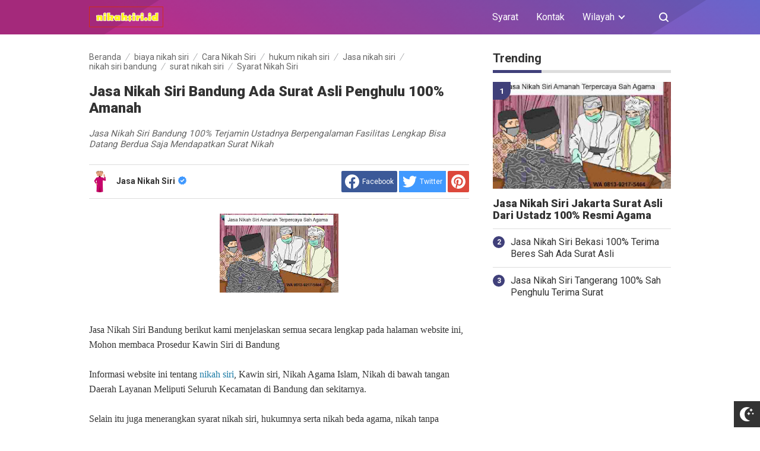

--- FILE ---
content_type: text/html; charset=UTF-8
request_url: https://www.nikahsirijakarta.com/2020/04/jasa-penghulu-nikah-siri-bandung.html
body_size: 41948
content:
<!DOCTYPE html>
<html dir='ltr' lang='id' xmlns='http://www.w3.org/1999/xhtml'>
<head>
<meta content='text/html; charset=UTF-8' http-equiv='Content-Type'/>
<meta content='width=device-width,initial-scale=1.0,minimum-scale=1.0,maximum-scale=5.0' name='viewport'/>
<meta content='IE=edge' http-equiv='X-UA-Compatible'/>
<!--[ Theme color ]-->
<meta content='#212121' name='theme-color'/>
<meta content='#212121' name='msapplication-navbutton-color'/>
<meta content='#212121' name='apple-mobile-web-app-status-bar-style'/>
<meta content='yes' name='apple-mobile-web-app-capable'/>
<!--[ Favicon ]-->
<link href='https://www.nikahsirijakarta.com/favicon.ico' rel='apple-touch-icon' sizes='120x120'/>
<link href='https://www.nikahsirijakarta.com/favicon.ico' rel='apple-touch-icon' sizes='152x152'/>
<link href='https://www.nikahsirijakarta.com/favicon.ico' rel='icon' type='image/x-icon'/>
<link href='https://www.nikahsirijakarta.com/favicon.ico' rel='shortcut icon' type='image/x-icon'/>
<!--[ SingleItem title ]-->
<title>Jasa Nikah Siri Bandung Ada Surat Asli Penghulu 100% Amanah - Jasa Nikah Siri Online Berpengalaman Sejak Lama Ada Suratnya</title>
<!--[ Browser data, description and keyword ]-->
<link href='https://www.nikahsirijakarta.com/2020/04/jasa-penghulu-nikah-siri-bandung.html' rel='canonical'/>
<meta content='Jasa Nikah Siri Bandung 100% Terjamin Ustadnya Berpengalaman Fasilitas Lengkap Bisa Datang Berdua Saja Mendapatkan Surat Nikah ' name='description'/>
<meta content='Jasa Nikah Siri Online Berpengalaman Sejak Lama Ada Suratnya, Jasa Nikah Siri Bandung Ada Surat Asli Penghulu 100% Amanah, Add_your_addtional_keyword_here ' name='keywords'/>
<link href='https://blogger.googleusercontent.com/img/b/R29vZ2xl/AVvXsEiLz1Gjj1sDD4haOQbIdZJaBNTyiKs3d3BV02OKHGzCgzySL4PP2XKVbUlU6oxUAcpbOi3bqmYICE5RUNmY8dZM39sOuIb8ZdI53lv5bCW6LXGZrEi9VsNtEc-pKFEyVjRAdyz0HXSMjYtdDtq1V9xsdjqAVkmkHA-fii9w9Iin70ByB3pb_9IWDZ0g/w0/jasa%20nikah%20siri.jpg' rel='image_src'/>
<!--[ Generator and RRS ]-->
<meta content='blogger' name='generator'/>
<link href='https://www.nikahsirijakarta.com/feeds/posts/default' rel='alternate' title='Jasa Nikah Siri Online Berpengalaman Sejak Lama Ada Suratnya » Atom' type='application/atom+xml'/>
<link href='https://www.nikahsirijakarta.com/feeds/posts/default?alt=rss' rel='alternate' title='Jasa Nikah Siri Online Berpengalaman Sejak Lama Ada Suratnya » Feed' type='application/rss+xml'/>
<link href='https://www.nikahsirijakarta.com/feeds/comments/default?alt=rss' rel='alternate' title='Jasa Nikah Siri Online Berpengalaman Sejak Lama Ada Suratnya » Comments Feed' type='application/rss+xml'/>
<!--[ Open graph ]-->
<meta content='Jasa Nikah Siri Bandung Ada Surat Asli Penghulu 100% Amanah' property='og:title'/>
<meta content='https://www.nikahsirijakarta.com/2020/04/jasa-penghulu-nikah-siri-bandung.html' property='og:url'/>
<meta content='Jasa Nikah Siri Online Berpengalaman Sejak Lama Ada Suratnya' property='og:site_name'/>
<meta content='article' property='og:type'/>
<meta content='Jasa Nikah Siri Bandung 100% Terjamin Ustadnya Berpengalaman Fasilitas Lengkap Bisa Datang Berdua Saja Mendapatkan Surat Nikah ' property='og:description'/>
<meta content='Jasa Nikah Siri Bandung Ada Surat Asli Penghulu 100% Amanah' property='og:image:alt'/>
<meta content='https://blogger.googleusercontent.com/img/b/R29vZ2xl/AVvXsEiLz1Gjj1sDD4haOQbIdZJaBNTyiKs3d3BV02OKHGzCgzySL4PP2XKVbUlU6oxUAcpbOi3bqmYICE5RUNmY8dZM39sOuIb8ZdI53lv5bCW6LXGZrEi9VsNtEc-pKFEyVjRAdyz0HXSMjYtdDtq1V9xsdjqAVkmkHA-fii9w9Iin70ByB3pb_9IWDZ0g/w0/jasa%20nikah%20siri.jpg' property='og:image'/>
<!--[ Twitter card ]-->
<meta content='Jasa Nikah Siri Bandung Ada Surat Asli Penghulu 100% Amanah' name='twitter:title'/>
<meta content='https://www.nikahsirijakarta.com/2020/04/jasa-penghulu-nikah-siri-bandung.html' name='twitter:url'/>
<meta content='Jasa Nikah Siri Bandung 100% Terjamin Ustadnya Berpengalaman Fasilitas Lengkap Bisa Datang Berdua Saja Mendapatkan Surat Nikah ' name='twitter:description'/>
<meta content='summary_large_image' name='twitter:card'/>
<meta content='Jasa Nikah Siri Bandung Ada Surat Asli Penghulu 100% Amanah' name='twitter:image:alt'/>
<meta content='https://blogger.googleusercontent.com/img/b/R29vZ2xl/AVvXsEiLz1Gjj1sDD4haOQbIdZJaBNTyiKs3d3BV02OKHGzCgzySL4PP2XKVbUlU6oxUAcpbOi3bqmYICE5RUNmY8dZM39sOuIb8ZdI53lv5bCW6LXGZrEi9VsNtEc-pKFEyVjRAdyz0HXSMjYtdDtq1V9xsdjqAVkmkHA-fii9w9Iin70ByB3pb_9IWDZ0g/w0/jasa%20nikah%20siri.jpg' name='twitter:image:src'/>
<!--[ Sife verification ]-->
<meta content='xxxxxxxxxxxxxxxxx_g' name='google-site-verification'/>
<meta content='xxxxxxxxxxxxxxxxx' name='msvalidate.01'/>
<meta content='xxxxxxxxxxxxxxxxx' name='p:domain_verify'/>
<meta content='xxxx_xxxxx-xxxxxxx' name='majestic-site-verification'/>
<meta content='Jasa Nikah Siri Online Berpengalaman Sejak Lama Ada Suratnya' name='copyright'/>
<!-- Schema WebSite -->
<script type='application/ld+json'>{ "@context": "http://schema.org", "@type": "WebSite", "@id": "#website", "url": "https://www.nikahsirijakarta.com/", "potentialAction": { "@type": "SearchAction", "target": "https://www.nikahsirijakarta.com/search?q={search_term}", "query-input": "required name=search_term" } }</script>
<link href='https://blogger.googleusercontent.com/img/b/R29vZ2xl/AVvXsEiLz1Gjj1sDD4haOQbIdZJaBNTyiKs3d3BV02OKHGzCgzySL4PP2XKVbUlU6oxUAcpbOi3bqmYICE5RUNmY8dZM39sOuIb8ZdI53lv5bCW6LXGZrEi9VsNtEc-pKFEyVjRAdyz0HXSMjYtdDtq1V9xsdjqAVkmkHA-fii9w9Iin70ByB3pb_9IWDZ0g/s72-w200-c-h133/jasa%20nikah%20siri.jpg' rel='image_src'/>
<link href='//adservice.google.ca' rel='dns-prefetch'/><link href='//googleads.g.doubleclick.net' rel='dns-prefetch'/><link href='//adservice.google.com' rel='dns-prefetch'/><link href='//www.googletagservices.com' rel='dns-prefetch'/><link href='//pagead2.googlesyndication.com' rel='dns-prefetch'/><link href='//maxcdn.bootstrapcdn.com' rel='dns-prefetch'/><link href='//resources.blogblog.com' rel='dns-prefetch'/><link href='//fonts.googleapis.com' rel='dns-prefetch'/><link href='//disqus.com' rel='dns-prefetch'/><link href='//github.com' rel='dns-prefetch'/><link href='//cdn.rawgit.com' rel='dns-prefetch'/><link href='//1.bp.blogspot.com' rel='dns-prefetch'/><link href='//2.bp.blogspot.com' rel='dns-prefetch'/><link href='//3.bp.blogspot.com' rel='dns-prefetch'/><link href='//4.bp.blogspot.com' rel='dns-prefetch'/><link href='//www.blogger.com' rel='dns-prefetch'/><link href='//www.facebook.com' rel='dns-prefetch'/><link href='//plus.google.com' rel='dns-prefetch'/><link href='//twitter.com' rel='dns-prefetch'/><link href='//www.youtube.com' rel='dns-prefetch'/><link href='//feedburner.google.com' rel='dns-prefetch'/><link href='//feeds.feedburner.com' rel='dns-prefetch'/><link href='//platform.twitter.com' rel='dns-prefetch'/><link href='//apis.google.com' rel='dns-prefetch'/><link href='//connect.facebook.net' rel='dns-prefetch'/><link href='//www.google-analytics.com' rel='dns-prefetch'/><link href='//www.gstatic.com' rel='dns-prefetch'/><link href='//static.xx.fbcdn.net' rel='dns-prefetch'/><link href='//tpc.googlesyndication.com' rel='dns-prefetch'/><link href='//syndication.twitter.com' rel='dns-prefetch'/><link href='//fonts.gstatic.com' rel='dns-prefetch'/><link href='https://3p.ampproject.net' rel='dns-prefetch'/><link href='https://lh3.googleusercontent.com' rel='dns-prefetch'/><link href='https://tpc.googlesyndication.com' rel='dns-prefetch'/><link href='https://i.ytimg.com' rel='dns-prefetch'/><link href='https://i3.ytimg.com' rel='dns-prefetch'/><link href='https://img.youtube.com' rel='dns-prefetch'/><link href='https://www.googletagmanager.com' rel='dns-prefetch'/><link href='https://adservice.google.co.id/' rel='dns-prefetch'/><link href='//cdnjs.cloudflare.com/' rel='dns-prefetch'/><link href='//resources.blogblog.com/' rel='dns-prefetch'/>
<link href='https://fonts.gstatic.com' rel='preconnect'/>
<link href='https://fonts.googleapis.com/css2?family=Roboto:wght@400;700;900&display=swap' rel='stylesheet'/>
<!--END OG CODE-->
<style id='page-skin-1' type='text/css'><!--
/*Blogger Template Style
Name    : PinkTong
Version : 1.5.1
Author  : Insan Muliadi
Url     : https://www.goinsan.com/
Sources used: https://github.com/wingkwong/lazy-load-youtube-videos,https://github.com/dinbror/blazy,https://github.com/abouolia/sticky-sidebar
Powered by: Blogger
----------------------------------------------- */
/*css reset*/
a,abbr,acronym,address,applet,article,aside,audio,b,big,blockquote,body,canvas,caption,center,cite,code,dd,del,details,dfn,div,dl,dt,em,embed,fieldset,figcaption,figure,footer,form,h1,h2,h3,h4,h5,h6,header,hgroup,html,i,iframe,img,ins,kbd,label,legend,li,mark,menu,nav,object,ol,output,p,pre,q,ruby,s,samp,section,small,span,strike,strong,sub,summary,sup,table,tbody,td,tfoot,th,thead,time,tr,tt,u,ul,var,video{margin:0;padding:0;border:0;font-size:100%;vertical-align:baseline}article,aside,details,figcaption,figure,footer,header,hgroup,menu,nav,section{display:block}ol,ul{list-style:none}blockquote,q{quotes:none}blockquote:after,blockquote:before,q:after,q:before{content:'';content:none}table{border-collapse:collapse;border-spacing:0}
html{height:100%;scroll-behavior:smooth;}
:root{
--bg:linear-gradient(30deg,#c39 19%,#66c 100%); /* Warna untuk header */
--bg-link:#40407a;
--bg-link-hover:#DE2F1B;
--link-color:#1C7CA6;
--link-hover:#e74c3c;
}
.search-submit,.tableit,button,input,select,textarea,#menu-icon,.search-icon{-webkit-tap-highlight-color:transparent;-webkit-user-select:none;-khtml-user-select:none;-moz-user-select:none;-ms-user-select:none;user-select:none}
.clearfloat:after,.clearfloat:before,.sidebar .widget-content:after,.sidebar .widget-content:before{display:table;content:''}.clearfloat:after,.sidebar .widget-content:after{clear:both}
.separator{text-align:center;}
.sidebar-img img{border:1px solid #ddd;width:99%!important}
#navbar-iframe{height:0;visibility:hidden;display:none}
#page-content{min-height:100%}
svg{width:24px;height:24px;vertical-align:middle}
body{background:#fff;color:#efefef;font-size:16px;font-family:'Roboto',sans-serif;text-align:left;text-rendering:optimizeLegibility!important;padding:0;margin:0;font-weight:normal;transition:transform ease-in-out .2s;overflow-x:hidden;min-width:320px;background-repeat: no-repeat;background-position: right bottom;background-attachment: fixed;}
body.no-overflow{transform:translate3D(80vw,0,0);position:fixed;left:0;top:0;overflow:hidden}
.preventor{transition:ease-in-out .2s}.no-overflow .preventor{position:fixed;width:100%;height:100%;background:rgba(0,0,0,.5);z-index:10}
ul,ol{list-style:none;padding:0;margin:0}
a:link{color:var(--link-color);text-decoration:none}
a:visited{color:#25A1D7;text-decoration:none}
a:hover{color:var(--link-hover)}
a:focus,a:active,i:focus,i:active{outline:0}
a img{border-width:0;width:auto;height:100%}
img{text-indent:-1000px}
.mini-list{-webkit-tap-highlight-color:transparent;-webkit-user-select:none;-khtml-user-select:none;-moz-user-select:none;-ms-user-select:none;user-select:none}
.clearfloat:before,.clearfloat:after,.sidebar .widget:before,.sidebar .widget:after{display:table;content:''}
.clearfloat:after,.sidebar .widget:after{clear:both}
.full-row{width:100%;margin:0 auto;max-width:980px}
#searchbox,#searchbox input[type="submit"],#menu-icon{background-color:rgba(255,255,255,0)}
/* Header Wrapper */
#header{position:relative;position:-webkit-sticky;/* Safari */position:sticky;left:0;top:0;min-height:38px;margin-bottom:30px;padding:10px 0;background:/*falback*/#75539e;background:var(--bg);z-index:99}
.bg-color:after,.bg-color:before{content:'';position:absolute;left:-60px;top:0;height:100%;max-height:58px;-ms-transform:skewX(-58deg);-webkit-transform:skewX(-58deg);transform:skewX(-58deg)}.bg-color:before{width:22%;background:rgba(0,0,0,.1)}.bg-color:after{width:94%;background:rgba(0,0,0,.1)}
#header-area{display:table;position:relative;margin:0 auto;word-wrap:break-word;z-index:9}
#header-wrapper{z-index:9;position:relative;}
#Header1{float:left;padding:0}
#header-wrapper h1.title,#header-wrapper h2.title{color:#333;font-size:24px;margin:0;font-weight:700;text-transform:capitalize;}
#header-wrapper h1.title a,#header-wrapper h2.title a{color:#fff;white-space:nowrap}
#header-wrapper h1.title a:hover,#header-wrapper h2.title a:hover{color:#eee}
.descriptionwrapper{display:none;visibility:hidden;width:0;height:0}
.Header img{max-width:125px;height:auto;width:100%;display:block;}
#header-inner,.mini-list li,#searchbox input{display:table-cell;height:38px;vertical-align:middle}
.mini-list{float:right;margin-right:60px}
#menu-icon{display:none;float:right;margin:7px 0;cursor:pointer;width:24px;height:24px;position:relative;z-index:10}
#menu-icon svg,.closeButton svg{fill:#fff}
.closeButton{position:absolute;right:20px;top:16px;border-radius:50%;cursor:pointer;display:none}
.mini-list li{color:#fff;padding:0 15px;text-align:center;position:relative;white-space:nowrap}
.mini-list li a{color:currentcolor}
.mini-list a:hover{text-decoration:underline}
.menu-dropdown{position:absolute;left:0;z-index:999;background:#333;top:48px;visibility:hidden;transition:visibility 0.3s linear,opacity 0.3s linear;opacity:0;box-shadow:0 3px 10px rgba(0,0,0,.2);min-width:100%}
.mini-list li:hover .menu-dropdown{visibility:visible;opacity:1}
.menu-dropdown li{display:block;height:auto;padding:10px 15px;text-align:left;border-top: 1px solid rgba(0,0,0,.2);}
.dropdown-item .dropdown-label{position:relative;padding-right:20px;cursor:pointer}
.dropdown-symbol{position:absolute;right:6px;top:50%;margin-top: -1px;}
.dropdown-symbol:before,.dropdown-symbol:after{content:'';width:8px;height:2px;background:currentcolor;display:block;position: absolute;transition:ease-in-out .2s;right: 0;}
.dropdown-symbol:after{transform:rotate(-45deg);right:-4px;}
.dropdown-symbol:before{transform:rotate(45deg);}
.dropdown-item:hover .dropdown-symbol{transform:rotate(0deg)}
.menu-dropdown:before{display:block;position:absolute;height:10px;width:100%;content:'';left:0;top:-10px}
/* Search Box */
#box{position:absolute;top:0;right:0;display:block;box-sizing:border-box;float:right;border-radius:0;overflow:hidden;height:38px;z-index:9}
#searchbox{position:relative}
#gosearch{display:block}
#searchbox input[type='text']{background:0;color:#666;width:0px;padding:0 12px;white-space:nowrap;text-overflow:ellipsis;border-width:0;border-style:solid;border-color:#fff;outline:none;font-size:13px;box-sizing:border-box;-webkit-transition:all .2s;transition:all .2s;text-align:center;border-radius:3px}
#searchbox ::placeholder{color:#666;opacity:.6}#searchbox :-ms-input-placeholder{color:#666}#searchbox ::-ms-input-placeholder{color:#666}
#searchbox input:focus{width:160px;background:rgba(255,255,255,1)}
#searchbox input:focus ~ .search-icon{background:0;opacity:.5}
.search-icon{position:absolute;top:0;right:0;width:24px;height:38px;border:0;overflow:hidden;cursor:pointer}
#box svg{position:absolute;top:7px;left:0;fill:#fff}
/*wrapper*/
.content-wrapper{background:0;position:relative;z-index:2;padding:0px;min-height:calc(100vh - 206px)}
#outer-wrapper{width:100%;padding:0;-moz-box-sizing:border-box;-webkit-box-sizing:border-box;box-sizing:border-box}
#main-wrapper{position:relative;width:640px;word-wrap:break-word;margin:0;padding:0;-moz-box-sizing:border-box;-webkit-box-sizing:border-box;box-sizing:border-box;float:left}
#main-wrapper.queryview{margin:0 auto;float:none}
#main-wrapper.pageview{margin:0 auto;float:none;width:100%}
#sidebar-wrapper{position:relative;display:block;width:300px;word-wrap:break-word;margin:0;padding:0;float:right;}
.sidebar{color:#666;line-height:1.3em;border-top:0;padding:0}
.sidebar h2,.sidebar h3{color:#333;font-size:20px;padding:0 0 10px;border-bottom:5px solid var(--bg-link);text-align:left;font-weight:700;position:relative;clear:both;display: inline-block;}
.sidebar h2:after,.sidebar h2:after{content:'';display:block;left:0;clear: both;}
.sidebar li{line-height:1.3em;margin:0px;padding:10px 0;border-bottom:1px solid #ddd}
.sidebar .widget{margin:0 0 25px;padding:0}
.sidebar .widget:last-child{margin-bottom:0}
.sidebar h2+.widget-content,.sidebar h3+.widget-content, .sidebar .contact-form-widget{margin-top:-5px;padding-top:15px;background:none;border-top:5px solid #ddd;}
.sidebar a:link,.sidebar a:visited{text-decoration:none}
.sidebar li a:hover{color:#f4782c;text-decoration:none}
.sidebar ul{list-style:none;margin:0;padding:0}
.breadcrumbs-box{background:none;width:auto;overflow:hidden;margin-bottom:20px;padding:0;}
.breadcrumbs{background:0;width:auto;margin:0px;padding:0;font-size:14px;color:#666;white-space:nowrap;overflow:hidden;text-overflow:ellipsis}
.breadcrumbs li{list-style-type:none;display:inline-block;float:left}
.breadcrumbs a{display:block;text-decoration:none;outline:0;transition:all .3s ease-in-out;color:#666;}
.breadcrumbs a:hover{color:var(--link-hover)}
.breadcrumbs>span{float:left;display:block;position:relative}
.breadcrumbs>span:not(:last-child){background-image:url("[data-uri]");background-repeat:no-repeat;background-position:center right;padding-right:18px;margin-right:4px;background-size:14px}
.indexview .article,.queryview .article{display:block;position:relative;height:auto;border-bottom:0px solid #ddd;margin-bottom:30px;float:left;width:48%;margin-right:4%}
.indexview .article:nth-of-type(2n),.queryview .article:nth-of-type(2n){margin-right:0;clear:right}
.article:nth-of-type(2n+1){clear:both}
.indexview .sumcontent .post-title,.queryview .sumcontent .post-title{font-size:18px;margin-bottom:15px}
.indexview .sumcontent .post-title a,.queryview .sumcontent .post-title a{color:#333;padding:0!important}
.indexview .sumcontent .post-title a:hover,.queryview .sumcontent .post-title a:hover{color:var(--link-hover)}
.indexview .post-body{margin-top:0!important;padding:0}
.thumb-area{position:relative;background-color:#f5f5f5;overflow:hidden;width:100%;height:0;-moz-box-sizing:border-box;-webkit-box-sizing:border-box;box-sizing:border-box;display:block;margin-bottom:15px;padding-top:60%;background-size: cover;}
.thumbox{position:absolute;display:block;top:0;left:0;width:100%;height:100%;background-repeat:no-repeat;background-position:center center;background-size:cover;}
.thumb-area .spanlabel{position:absolute;left:0;top:0;color:#fff;padding:5px 10px;background:#000;font-weight:700}
.thumbox img{max-width:none;position:absolute;width:100%;height:auto;min-height:100%;left:-9999px;right:-9999px;display:block;text-indent:-1000px}
.thumb-area .post-labels{position:absolute;top:0;left:0;z-index:1}
.thumb-area .post-labels a{color:#fff;padding:5px 8px;margin-right:1px;margin-bottom:1px;display:none;float:left;border:0;font-size:12px;background-color:var(--bg-link);border-radius:0;text-transform:uppercase}
.thumb-area .post-labels a:first-child{display:block}
.thumb-area .post-labels a:hover{background-color:var(--bg-link-hover)}
#judul-post .post-title{font-size:24px;text-transform:capitalize;color:#333;margin-bottom:20px}
.postdescription{color:#666;margin-bottom:25px;font-style:italic;font-size:95%}
.post{padding:0;margin:0;border:0px solid #eee;border-top:none}
.post-title{color:#000;margin:0px;padding:0px 0;font-weight:900}
.post-body #konten h2,.post-body #konten h3,.post-body #konten h4{margin:15px 0 10px}
.post-body #konten h2{font-size:22px}.post-body #konten h3{font-size:20px}.post-body #konten h4{font-size:18px}.post-body h5{font-size:16px}
.post-body{margin:0;font-size:16px;padding:0;color:#333}
.post-body b,.post-body strong{font-weight:700}
.post-body i,.post-body em{font-style:italic}
.post-body sup,.post-body sub{font-size:smaller}
.post-body sup{vertical-align:super}
.post-body sub{vertical-align:sub}
.post-body p{margin-bottom:25px}
#top-img img{position:relative;width:100%;height:auto;margin:0 0 15px}
#desc{display:none}
.post-body{line-height:1.6em}
textarea,.precode{width:100%;-moz-box-sizing:border-box;-webkit-box-sizing:border-box;box-sizing:border-box}
.precode{/*! padding:20px; *//*! border:1px solid #ddd; */overflow:auto;/*! height:180px; *//*! background:#ddd */}
.post-body pre{position:relative;padding-top:18px;line-height: 1.3;}
.post-body pre::before{font-size:14px;position:absolute;top:0;padding:0 10px;left:0;right:0;color:#fff;
display:block;margin:0;content:'Codelines - doubleclick to select all!';height:18px;background:#d2cbb8}
.separator a{margin-left:0!important;margin-right:0!important}
.post-body img{max-width:100%;height:auto;padding:0;margin:0 auto;display:block}
.dlbtn{display:inline-block;padding:5px 20px;background:#00A376;border-radius:3px;color:#fff!important;text-align:center}
.dlbtn:hover{background:orange}
.post-footer{color:#444;text-transform:none;letter-spacing:.01em;line-height:1.4em;margin:0}
/*== Post Table ==*/
.post-body table{border-collapse:collapse;border-spacing:0;margin:25px auto;font-size:14px}
.post-body table td,.post-body table caption{background:0;border:0px solid rgba(0,0,0,0.05);padding:10px;text-align:left;vertical-align:top}
.post-body table th{background:#75539e;color:#fff;border:0px solid rgba(0,0,0,0.05);border-bottom:0;padding:10px;text-align:left;vertical-align:top;font-weight:700}
.post-body table th a{color:#fff}
.post-body table tr:nth-of-type(odd){background:#f6f6f6}
.post-body table tr:nth-of-type(even){background:#fdfdfd}
.post-body table.tr-caption-container {margin:0 0 10px;}
.post-body table caption{border:none;font-style:italic;}
.post-body td, .post-body th{vertical-align:top;text-align:left;padding:3px 5px;border:0px solid #97b28e;}
.post-body table td:not(:last-child){border-right:1px solid rgba(0,0,0,.02)}.post-body table th:not(:last-child){border-right:1px solid rgba(255,255,255,.1)}
.post-body th a:hover{color:#fff;}
.post-body td a{color:#333;}
.post-body td a:hover{color:#cf4d35;}
.post-body table.tr-caption-container td{border:0;text-align:center;color:#666;box-sizing:border-box;padding:0;line-height:1}
.post-body table.tr-caption-container, .post-body table.tr-caption-container img{width:auto;height:auto;margin:0;position:relative;}
.post-body table.tr-caption-container img{margin:0;display:block}
.post-body ol,.post-body ul{margin:0 0 25px 5px}
.post-body ol:after,.post-body ol:before,.post-body ul:after,.post-body ul:before{content:'';display:table;width:100%}
.post-body ol li,.post-body ul li{position:relative;padding-left:30px;margin:8px 0}
.post-body ol li:before,.post-body ul li:before{position:absolute}
.post-body ol{counter-reset:san}
.post-body ol li:before{content:counter(san);counter-increment:san;left:0;width:18px;height:18px;background-color:#25a1d7;text-align:center;border-radius:50%;color:#fff;font-size:12px;top:3px;line-height:18px}
.post-body ul li:before{content:'';width:16px;height:16px;left:4px;top:4px;background-image:url([data-uri]);background-position:center center;background-repeat:no-repeat;background-size:100% 100%}
.post-body table td.tr-caption{padding:3px 5px 0 0;position:absolute;bottom:0;background:#fff;font-size:10px;display:inline-block;left:0;margin-right:10px;text-align:left;}
.feed-links{display:none}
.clear{clear:both}
/*== postmeta ==*/
#top-box{margin-bottom:25px}
.postmeta{text-transform:capitalize;position:relative;}
.sumcontent .post-labels{position:absolute;top:0;left:0;z-index:1}
.sumcontent .post-labels a{color:#fff;padding:5px;margin-right:1px;margin-bottom:1px;float:left;border:0;font-size:12px;background-color:#75539e;border-radius:0;text-transform:uppercase}
.sumcontent .post-labels a:not(:first-child){display:none}
.sumcontent .post-labels a:hover{background-color:#7f93cf}
.sumcontent{overflow:hidden}
.summary{line-height:150%;font-size:14px}
.sumcontent .postmeta{border:0;padding:0;display:block;overflow:hidden;white-space:nowrap;text-overflow:ellipsis;font-size:12px}
.sumcontent .postmeta svg{vertical-align:sub;width:14px;height:14px;fill:#666;margin-right:2px;}
.sumcontent .postmeta li{float:left;color:#666;line-height:1;margin-bottom:15px}
.sumcontent .post-author~.clock{margin-left:2px;padding-left:15px;background:url("[data-uri]") center left no-repeat;background-size:16px}
.sumcontent .postmeta li a{color:#666}
.post-header .postmeta{padding:10px 0;border:1px solid #ddd;border-left:0;border-right:0;display:table;width:100%;}
.fleft{float:left;display:table}
.authorava,.detil{display:table-cell;vertical-align:middle}
.authorava-x{display:block;width:36px;height:36px;border-radius:50%;overflow:hidden;background:#f5f5f5;}
.authorava-x img{width:100%;height:auto}
.authorava{width:36px;padding-right:10px}
.detil .post-author{margin-bottom:2px;font-size:14px;font-weight:700;color:#666}
.date-footer{font-size:12px;font-weight:400;color:#666;line-height:1.3em;margin-bottom:30px;text-transform:capitalize;}
.postmeta .share-box{position:relative;float:right}
.post-footer .share-box{margin:10px 0 30px}
.sharecontainer{overflow:hidden;width:100%}
.sharecontainer svg{fill:#fff}
.sharecontainer span{padding-left:5px;display:inline-block;vertical-align:middle;}
.sharecontainer a{position:relative;border-radius:2px;text-decoration:none;padding:6px;font-size:12px;float:left;text-align:center;box-sizing:border-box;color:#fff}
.fbshare{background:#3b5998}
.twshare{background:#000;overflow:hidden}
.twshare:before{content:'';width:100%;height:100%;display:block;background:#4099ff;position:absolute;left:0;top:0;z-index:0}.twshare span,.twshare svg{position:relative}
.pinit,.washare{width:36px;height:36px;background-repeat:no-repeat;background-position:50% 50%}
.pinit{background-color:#dc483c}
a.washare{background-color:green}
.tlshare{background:#54a9eb}
.sharecontainer a:not(:last-child){margin-right:3px}
.sharecontainer a:hover,.twshare:hover:before{color:#fff;background-color:#000;text-decoration:none}
.clock{padding:0;margin:0;text-transform:capitalize;font-size:12px;color:#767676}
.author a{color:#333}
.author a:hover,.clock a:hover,.komen a:hover{color:#f4782c}
.postview .post-author svg{margin-left:5px;width:14px;height:14px;fill:#4099ff;display:inline-block;vertical-align:top}
.detils{display:block;}
.detils>span{float:left;display:block;}
.detils>span:not(:last-child){margin-right:10px;padding-right:10px;border-right:1px solid #ddd}
.date-footer .post-labels{display:block;width:100%}
/* ==== Related Post Widget Start ==== */
.related-post {width:100%;margin:0 auto;-moz-box-sizing:border-box;-webkit-box-sizing:border-box;box-sizing:border-box;clear:both;margin-bottom:20px}
.related-post h3{color:#fff;margin:10px 0 20px;text-align:center;overflow:hidden;text-transform:uppercase;display:inline-block;width:100%;font-weight:700}
.related-post h3 span{display:inline-block;padding:5px 10px;position:relative;text-align:center;background: #75539e;border-radius: 2px;}
.related-post h3 span:after,.related-post h3 span:before{background:#ddd;content:'';display:block;height:1px;position:absolute;top:50%;width:500%}
.related-post h3 span:before{right:100%}
.related-post h3 span:after{left:100%}
.related-post a{font-size:16px;color:#333}
/* Style 3 */
.related-post ul{-moz-box-sizing:border-box;-webkit-box-sizing:border-box;box-sizing:border-box;counter-reset:san}
.related-post-style-3{width:102%;margin-left:-1%}
.related-post-style-3 .related-post-item{display:block;float:left;width:23%;height:auto;margin:0 1% 20px;padding:0}
.related-post-style-3 .related-post-item:nth-of-type(4n+1){clear:both}
.related-post-item-titleimg{position:relative;display:block;height:0;margin-bottom:10px;overflow:hidden;padding-top:70%}
.related-post-style-3 .related-post-item-thumbnail{position:absolute;top:0;left:0;display:block;margin:0;width:100%;height:auto;max-width:none;min-height:100%;background-color:transparent;border:none;padding:0}
.related-post-style-3 .related-post-item-tooltip{overflow:hidden;position:relative;max-height:80px;line-height: initial;}
.related-post-style-3 .related-post-item-tooltip:after{display:block;content:'\B7\B7\B7';width:100%;height:30px;background:#fff;top:56px;position:absolute;color:#333}
.related-post-style-3 .related-post-item-title{font-weight:700;line-height:1}
.related-post .related-post-style-1{margin-bottom:20px}
.related-post .related-post-style-1 li{margin-left:20px;padding:5px 5px 10px;position:relative;text-align:left;list-style:square;}
.related-post-style-1 li a{font-size:16px;color:#e74c3c}
.related-post a:hover{color:var(--link-hover);text-decoration:underline}
/* ==== Related Post Widget End ==== */
/* CSS Comments */
.pager-nav{display:inline-block;width:100%;font-size:14px;vertical-align:middle}
#nextpost,#postpager,#prevpost{height:auto;padding:0}
#nextpost,#prevpost{display:inline-block}
#nextpost,#postpager,#prevpost{-moz-box-sizing:border-box;-webkit-box-sizing:border-box;box-sizing:border-box}
#nextpost,#prevpost{position:relative;border-radius:1px;}
#nextpost{float:right;text-align:right;margin-left:5px;}
#prevpost{float:right;text-align:left}
.pager-nav a{-moz-box-sizing:border-box;-webkit-box-sizing:border-box;box-sizing:border-box;padding:15px;display:inline-block;white-space:nowrap;color:#fff;text-align:center;background:#75539e;border-radius:3px;}
.pager-nav a:hover{color:#000}
.pager-nav a:active{position:relative;top:1px}
.pager-nav svg{width:16px;height:16px;fill:#fff;}
.notxt{padding:0 8px;display:inline-block;vertical-align:middle;}
#nextpost:hover svg,#prevpost:hover svg{fill:#000}
.expand-more .commentbtn{background:#75539e}
.commentbtn{white-space:nowrap;background:#6765cb;text-align:center;color:#fff;position:relative;display:block;left:0;float:left!important;padding:15px 16px;cursor:pointer;overflow:hidden;border-radius:3px;}
.commentbtn:after{content:'';background:#fff;display:block;position:absolute;padding-top:100%;padding-left:150%;margin-left:-50px !important;margin-top:-50%;opacity:0;transition:all .8s;}.commentbtn:active:after{padding:0;margin:0;opacity:1;transition:0s}
.commentbtn:active{top:2px}.blogger-box,.disqus-box{display:none;position:relative;width:100%;padding:0;border-top:0px solid #ddd;-moz-box-sizing:border-box;-webkit-box-sizing:border-box;box-sizing:border-box;margin:10px 0}
.s-word,.c-word{float:left;margin-right:5px}
.expand-more .disqus-box,.expand-more .blogger-box,.expand-more .c-word{display:block}
.expand-more .s-word,.c-word{display:none}
.reply-svg{float:left;margin-right:10px}
/*--- custom comments dte ---*/
#custom-comments{margin:20px 0}
.comment-avatar,.comment-body,.comment-header-detil{overflow:hidden}
#custom-comments h4{font-size:20px;margin-bottom:20px;color:#000;font-weight:700;border-bottom:1px solid #ddd;padding-bottom:10px;}
.comment-avatar{float:left;margin-right:10px;display:block;width:36px;height:36px;background:#ddd;border-radius:50%}
.comments .replies .comment-avatar{width:32px;height:32px}
.comment-url{display:none}
.comment-list{margin-bottom:15px;padding-bottom:15px;border-bottom:1px solid #ddd}
ul.comments{margin:0 0 20px;padding:0}
.comment-body{font-size:14px;margin:0 0 20px;color:#666}
.comment.reply{position:relative;}
.comment.reply .comment-body{margin:0 0 10px}
.comment-footer{font-size:12px;position:relative;margin:0;}
.comment-footer .a-reply{margin-right:10px;color:#333}
.custom-comments-pager{margin-bottom:20px}
#custom-comments #comment-editor{margin:0;width: 100%;}
.comments.replies{margin-bottom:10px}
.a-undo{background:#333;padding:2px 5px;border-radius:2px;color:#fff!important;display:none}
.comment-list .a-undo{display:inline-block;margin:20px 0;font-size:12px}
.a-delete{display:none;position:absolute;right:10px;color: #ddd !important;}
.comment-list:hover .a-delete,.replies:hover .a-delete{display:inline!important}
.comment-header .a-delete{font-size:12px}
.comment-author{font-weight:700}.comment-author a{color:#75539e}.comment-header{margin-bottom:5px;font-size:14px;text-transform:capitalize}
button,button[disabled]:active{font-size:12px;font-family:Arial;font-weight:normal;border-radius:3px;border:1px solid #49a5bf;padding:3px 10px;text-decoration:none;background:linear-gradient(to bottom,#93cede 0,#75bdd1 41%,#49a5bf 100%);color:#fff;display:inline-block;text-shadow:1px 1px 0 #528ecc;box-shadow:inset 1px 1px 0 0 #bbdaf7;cursor:pointer}
button:hover{color:#000}
button:active{color:#000}
button[disabled],button[disabled]:active{color:#000;cursor:default}
/* Profile */
.g-profile{display:none;padding-right:10px;text-transform:uppercase;vertical-align:text-bottom}
.g-follow_button{margin-left:10px!important}
.sidebar .Profile{padding:10px;background: #75539e;}
.Profile h2{display:none}
.Profile h2+.widget-content,.Profile .widget-content{text-align:center;padding:30px 0;border:1px solid rgba(255, 255, 255,.5);margin-top: 0;}
.Profile .widget-content>a:first-child{width:50px;height:50px;display:inline-block;border-radius:50%;text-align:center;overflow:hidden;border:4px solid #fff}
.Profile .profile-img{display:block;width:100%;height:auto}
.Profile .profile-name-link{color:#fff;font-size:.9em;opacity:1;overflow:hidden;font-weight:700}
.Profile .profile-name-link:hover{color:#fff}
.Profile .profile-link{cursor:pointer;font-size:14px;padding:6px 22px;display:inline-block;line-height:normal;border:1px solid rgba(255, 255, 255,.5);color:#fff}
.Profile .profile-link:hover{background:#fff;color:#333}
.profile-textblock{margin:.8em 0;font-size:14px;line-height:1.5em}
.profile-data{margin:0}
.profile-data a{background-position:left center}
.profile-datablock{margin:1em 0}
.profile-name-link{background:no-repeat left top;box-sizing:border-box;display:inline-block;max-width:100%;min-height:20px;padding-left:20px}
.clear {clear:both;}
.label-size{margin:0 5px 5px 0;padding:0;float:left;position:relative;text-align:center}
.label-size a,.label-size span{padding:8px 10px;display:block;float:left;font-size:14px;line-height:1}
.label-size a{background:#e5e5e5;color:#333}
.label-size a:hover{background:#333}
.label-size span{background:#333;color:#fff}
.label-size a:hover,.label-size span:hover{color:#fff!important}
.FeaturedPost h2{font-size:20px;color:#333;margin-bottom:10px}
.FeaturedPost{margin-bottom:30px}
.post-summary{position:relative;background:#f6f6f6;height:0;padding-top:60%;position:relative;overflow:hidden;width:100%;text-shadow:1px 1px 2px #000;}
.post-summary img{position:absolute;top:0;left:0;min-height:100%}
.post-summary h3{z-index:1;-moz-box-sizing:border-box;-webkit-box-sizing:border-box;box-sizing:border-box;width:100%;padding:10px 20px;margin:0;position:absolute;bottom:0;background-color:rgba(0,0,0,.6);text-transform:capitalize;font-size:24px}
.post-summary h3 a{color:#fff;font-weight:bold}
.post-summary h3:hover{background:#2f2f2f}
.post-summary p{display:none}
.PopularPosts .item-thumbnail{float:left;display:block;margin:0 10px 0 0;padding:0;border:0px solid #ddd;width:72px;height:58px;overflow:hidden}
.PopularPosts .item-thumbnail a{display:block;background:#f5f5f5}
.popular-posts img{display:block;width:100%;height:auto}
.popular-posts .item-title{font-size:16px;overflow:hidden}
.popular-posts .item-snippet{font-size:12px}
.PopularPosts .widget-content ul{width:100%;background:0;list-style-type:none;counter-reset:san}
.PopularPosts .widget-content ul li{font-size:16px;position:relative;margin:0 0px;padding:12px 0px;border-bottom:1px solid #ddd}
.PopularPosts .widget-content ul li a{color:#333;text-decoration:none}
.PopularPosts .widget-content ul li a:hover{color:var(--link-hover)}
.PopularPosts .widget-content ul li:first-child{border-top:none;padding-top:0!important;}
.PopularPosts .widget-content ul li:last-child{border-bottom:none}
.popular-posts li > a,.popular-posts li > .item-title{position:relative;padding-left:30px;display:block}
.popular-posts li > a:before,.popular-posts li > .item-title:before{padding:0}
.popular-posts li > a:first-child:before,.popular-posts li > .item-title:before{box-sizing:border-box;content:counter(san);counter-increment:san;position:absolute;top:0;left:0;color:#fff;font-weight:700;z-index:9;background:var(--bg-link);width: 20px;height: 20px;text-align: center;line-height: 20px;border-radius: 50%;font-size: 75%;}
.popular-posts li.first-child-class a:before{width:30px;height:30px;line-height:30px;color:#fff;text-align:center;border-radius:0 0 15px 0}
.popular-posts .first-child-class>a{padding:0}
.popular-posts .first-child-class>a,.popular-posts .first-child-class .item-title{font-size:18px;font-weight:900}
.popular-posts .first-child-class .item-thumbnail{float:none;width:100%;margin:0;height:auto;position:relative}
.first-thumb{display:block;margin-bottom:15px;width:100%;height:0;padding-top:60%;position:relative;background-position:center center;background-repeat:no-repeat;background-size:cover;}
.first-thumb.b-lazy{background-color:#f5f5f5;opacity:1}
#ArchiveList .toggle{cursor:pointer;font-family:Arial,sans-serif}#ArchiveList .toggle-open{_font-size:1.7em;line-height:.6em}#ArchiveList{text-align:left}#ArchiveList a.post-count-link,#ArchiveList a.post-count-link:link,#ArchiveList a.post-count-link:visited{text-decoration:none}#ArchiveList a.toggle,#ArchiveList a.toggle:link,#ArchiveList a.toggle:visited,#ArchiveList a.toggle:hover{color:inherit;text-decoration:none}.BlogArchive #ArchiveList ul li{background:none;list-style:none;list-style-image:none;list-style-position:outside;padding-left:0px;text-indent:0px;margin:.25em 0;background-image:none}.BlogArchive #ArchiveList ul ul li{padding-left:1.2em}.BlogArchive #ArchiveList .toggle{cursor:pointer;font-family:Arial,sans-serif}
#ArchiveList .toggle-open{_font-size:1.7em;line-height:.6em}
#ArchiveList{text-align:left}
#ArchiveList a.post-count-link,#ArchiveList a.post-count-link:link,#ArchiveList a.post-count-link:visited{text-decoration:none}
#ArchiveList a.toggle,#ArchiveList a.toggle:link,#ArchiveList a.toggle:visited,#ArchiveList a.toggle:hover{color:inherit;text-decoration:none}
.BlogArchive #ArchiveList ul ul li{padding-left:1.2em}
.BlogArchive #ArchiveList ul{margin:0;padding:0;list-style:none;list-style-image:none;border-width:0}
.BlogArchive #ArchiveList ul.posts li{padding-left:1.3em}
#ArchiveList .collapsed ul{display:none}
.flat .archivedate:first-child{padding-top:0}.archivedate.expanded{padding:0}
.hierarchy>.archivedate.expanded{border-bottom:1px solid #ddd;margin-top:10px!important}
#ArchiveList select{width:100%;padding:10px;box-sizing:border-box;border: 1px solid #ddd;}
/*==widget-social==*/
#widget-social{margin-bottom:10px;overflow:hidden;color:#fff;border-bottom:1px solid rgba(255,255,255,.1);padding-bottom:15px}
.widgetheading{padding:15px;font-size:18px;font-weight:bold;text-align:center;overflow:hidden}
.socialicons{overflow:hidden;text-align:center;display:inline;}
.socialicons a{padding:5px;margin-right:0.5%;border-radius:50%;display:inline-block;background:rgba(0,0,0,.1)}
.socialicons a:hover{background:#333}
.socialicons svg{fill:#fff}
.fbicon{background:#3B5998}
.twittericon{background:#55ACEE}
.yt{background:#D34836;margin-right:0!important}
.isicon{background:#9A9A9A}
#widget-social a{color:#fff}
/*== Footer Wrapper ==*/
#footer-wrapper{position:relative;color:#fff;width:100%;margin:10px 0 0;display:table;overflow:hidden;background:var(--bg)}
#footer-wrapper a{color:currentColor}
.f-width{background:#000}
.f-bl{position:relative;padding:20px 0}
.f-links{overflow:hidden;border-top:0px solid rgba(255,255,255,.2);padding:20px 0;display:table;}
.f-links>div{display:table-cell;height:auto;vertical-align:middle}
.f-text{font-size:12px;display:inline-block;width:100%}
.f-links a:hover{text-decoration:underline}
.f-links ul li{float:left;text-align:center}
.f-links ul li:not(:last-child){padding-right:20px}
.f-links ul li:last-child:after{content:'';margin:0}
.row-social ul{float:right}
.row-menu ul{float:left}
.row-social li{padding-right:10px}.row-social li:last-child{padding-right:0}
.row-social li a{display:block}
.row-social svg{fill:currentcolor}
.row-social li a:hover svg{fill:#ff0}
.mess .article{width:10%;float:none}
#otoyear{margin-right:5px;padding-right:5px;border-right:1px solid rgba(255,255,255,.5)}
.zeromessage{margin-bottom:20px}.zeromessage img{display:block;width:100%;height:auto}.zeromessage span{padding:20px;background:#f5f5f5;color:#000;display:block;font-size:22px}
.post-body blockquote{position:relative;padding:30px 30px 30px 40px;line-height:24px;background-color:#f6f6f6;margin:25px 0;font-family:Georgia,serif;border-left:10px solid #75539e;}
.quickedit{display:none}
/*== Homepage Page Navigation ==*/
#blog-pager{position:relative;text-align:center;margin:0 auto;width:100%}.pager-sizer{padding:0;display:inline-block;width:100%;text-align:center;vertical-align:middle;margin-bottom:20px;}#blog-pager-newer-link,.page-end-new{display:inline-block;vertical-align:middle;}#blog-pager-older-link,.page-end-older{display:inline-block;position:relative;vertical-align:middle;margin-left:5px}.blog-pager-newer-link,.blog-pager-older-link,.no-more-new,.no-more-old{background:var(--bg-link);border-radius:3px;overflow:hidden;}#blog-pager-older-link svg{fill:#fff;}.page-end{color:#eee;}#blog-pager a{color:#fff;padding:10px;display:block;position:relative}#blog-pager a:hover{background:#333;color:#fff}
#blog-pager svg{fill:#fff;}.adad{padding:0 10px;vertical-align:middle;}.no-more-old.pager-col{display:block}#blog-pager a:hover svg{fill:#fff!important;}
#blog-pager a:active{top:2px}
/* Back To Top */
#buttombutton{position:fixed;right:0;transition:ease-in-out .2s;bottom:-45px;z-index:99}
.dark-mode{display:block;background:#333;border-bottom:1px solid #222;cursor:pointer}
.buttombutton svg{padding:10px;fill:#fff}#backtop{background:#333;cursor:pointer}
.pager-nav a:hover{background-color:#ddd}
/*dark CSS*/
.dark .related-post-style-3 .related-post-item-tooltip:after,body.dark,.dark .post-body table td.tr-caption{background-color:#2f2f2f;color:#eee}
.dark .dark-mode svg{fill:#ff0}
.dark #header,.dark #footer-wrapper,.dark .related-post h3 span:after, .dark .related-post h3 span:before,.dark .related-post h3 span{background:#212121}
.dark .sidebar h2{color:#fff;border-bottom-color:#975f47}
.dark .sidebar h2 + .widget-content, .dark .sidebar h3 + .widget-content, .dark .sidebar .contact-form-widget,.dark .PopularPosts .widget-content ul li,.dark .sidebar li,.dark .post-header .postmeta{border-color:#212121}
.dark #judul-post .post-title,.dark .indexview .sumcontent .post-title a, .dark .queryview .sumcontent .post-title a,.dark .FeaturedPost h2,.dark .BlogArchive #ArchiveList ul li,.dark .post-body #konten h2,.dark .post-body #konten h3,.dark .post-body #konten h4{color:#fff}
.dark .sidebar .popular-posts li a,.dark .sidebar a,.dark .related-post a,.dark post-body a,.dark .post-header a,.dark .date-footer a,.dark .date-footer{color:#f9f9f9}
.dark .post-body,.dark .postdescription,.dark .popular-posts .item-snippet{color:#ddd}
.dark #breadcrumb a{color:#f5cd79}
.dark .f-width{background:#000}
.dark .label-size a,.dark .pager-nav a,.blog-pager-newer-link,.dark .blog-pager-older-link,.dark .no-more-new,.dark .no-more-old,.dark .popular-posts li > a:first-child:before{background:#494949}
.dark .postmeta li,.dark .postmeta li a{color:#aaa}
.dark .postmeta li svg{fill:#aaa}
.dark .thumb-area,.dark .first-thumb.b-lazy,.dark .post-summary{background-color:#262626}
.dark .indexview .sumcontent .post-title a:hover{color:var(--link-hover)}
.dark .clock{color:#999}
.dark .post-body blockquote{background:#222}
.dark .post-body table tr:nth-of-type(odd){background:#333}
.dark .post-body table tr:nth-of-type(even){background:#444}
/*--- lazy load---*/
.b-lazy{-webkit-transition:opacity .2s ease-in-out;-moz-transition:opacity .2s ease-in-out;-o-transition:opacity .2s ease-in-out;transition:opacity .2s ease-in-out;max-width:100%;opacity:0}
.b-lazy.b-loaded{opacity:1}
.llyv,.llyv .llyv-play-btn,.llyv img{cursor:pointer} .llyv{background-color:#000;margin-bottom:30px;position:relative;padding-top:56.25%;overflow:hidden} .llyv img{width:100%;top:-16.82%} .llyv .llyv-play-btn{width:80px;height:60px;background-color:#282828;z-index:1;border-radius:20px} .llyv .llyv-play-btn:before{content:"";border-style:solid;border-width:15px 0 13px 28px;border-color:transparent transparent transparent #fff} .llyv .llyv-play-btn:hover{background-color:red} .llyv .llyv-play-btn,.llyv .llyv-play-btn:before,.llyv iframe,.llyv img{position:absolute} .llyv iframe{height:100%;width:100%;top:0;left:0} .llyv .llyv-play-btn,.llyv .llyv-play-btn:before{top:50%;left:50%;transform:translate3d(-50%,-50%,0)}
/*--- iklan --*/
.iklan-wrapper,.iklan-wrapper-front{margin-bottom:25px}
.testad{position:relative}
.testad:after{content:'Ad';position:absolute;left:50%;top:50%;background:rgba(0,0,0,.3);width:30px;line-height:30px;text-align:center;color:#fff;font-size:12px;border-radius:50%;overflow:hidden;margin-left:-15px;margin-top:-15px}
/*Responsive*/
@media screen and (max-width:1024px){
.full-row{width:760px}
#main-wrapper,#sidebar-wrapper{float:none;width:100%;margin:0;border:0}
#sidebar-wrapper{margin-top:30px}
#menu-icon,.closeButton{display:block}
#box{right:40px}
.dark-mode{right:76px;}
#show-list::before{content:'MENU';position:absolute;top:19px;left:50%;transform:translateX(-50%);font-weight:700}
#menu-wrapper{float:none;margin:0}
#menutop a{padding:0}
.mini-list{margin:0;width:80vw;float:none;position:fixed;background:var(--bg);left:0;top:0;height:100%;min-height:100vh;z-index:9;padding-top:58px;transform:translate3D(-100%,0,0);transition:transform ease-in-out .2s}
.dark .mini-list{background:#1e1e1e}
.mini-list li{padding:10px 0;float:none;width:100%;text-align:center;border-top:1px solid rgba(0,0,0,.2);display:block;height:auto}
.mini-list li:last-child {border-bottom:1px solid rgba(0,0,0,.2)}
.mini-list a{width:100%}
.dropdown-item > a{padding:0}
.menu-dropdown{display:none;position:relative;top:10px;padding:0}
.mini-list li:hover .menu-dropdown{display:block}
}
@media screen and (max-width:768px){
.full-row{width:93%}
.postmeta{border:none;padding:5px 0}
.f-links>div{display:block;text-align:center}
.row-menu ul,.row-social ul{display:inline-block;vertical-align:middle;float:none}
.row-menu{margin-bottom:20px}
.f-links .row-menu ul li{width:48%;float:left;padding:12px 0;text-align:left;border-bottom:1px solid rgba(0,0,0,.2)}
.f-links .row-menu ul li:not(:nth-child(even)){margin-right:4%}
.row-menu ul{width:100%}
.f-text{text-align:center}
}
@media screen and (max-width:680px){
.notxt{display:none}
}
@media screen and (max-width:500px){
.fleft{float:none}
.post-header .share-box{float:left;margin-top:15px}
}
@media screen and (max-width:480px){
#Header1{float:none;width:100%;position:initial}
#top-img img{margin:10px 0}
#header-area{padding:0}
#htop:after{display:block;content:'';clear:both}
.editing{display:none}
#judul-post .post-title,.sumcontent .post-title,.post-summary h3{font-size:22px}
.post-body,.breadcrumbs{margin:0}
.indexview .article,.pageview .article{float:none;width:100%;min-height:auto;margin-right:0}
.sumcontent{overflow:visible;padding:0}.post{box-shadow:none}
.post-body #konten>img,.post-body #konten>p img,.post-body #konten>a img,.post-body #konten .llyv{position:relative;width:100vw;max-width:100vw;left:50%;right:50%;margin-left:-50vw;margin-right:-50vw}
.post-summary{width:108%;margin-left:-4%;padding-top:65%}
.post-summary h3{width:93%;left:3.5%;text-align:left}
.f-links li:after,.longtxt{display:none!Important}
.related-post-style-3 .related-post-item{width:47%;margin-right:3%}
.related-post-style-3 .related-post-item:nth-of-type(4n+1){clear:none}
.related-post-style-3 .related-post-item:nth-of-type(2n){margin-right:0px!important}
.related-post-style-3 .related-post-item:nth-of-type(2n+1){clear:both}
}

--></style>
<link href='https://www.blogger.com/dyn-css/authorization.css?targetBlogID=3539689316752516993&amp;zx=b5a8f88e-aa73-4951-9f8e-185dec8d6a7a' media='none' onload='if(media!=&#39;all&#39;)media=&#39;all&#39;' rel='stylesheet'/><noscript><link href='https://www.blogger.com/dyn-css/authorization.css?targetBlogID=3539689316752516993&amp;zx=b5a8f88e-aa73-4951-9f8e-185dec8d6a7a' rel='stylesheet'/></noscript>
<meta name='google-adsense-platform-account' content='ca-host-pub-1556223355139109'/>
<meta name='google-adsense-platform-domain' content='blogspot.com'/>

</head>
<body class='element-body'>
<script>
//<![CDATA[
/*
Dark mode made by duy-pham.blogspot.com
*/
function auto(){document.body.classList.add('auto');if(new Date().getHours()>21||new Date().getHours()<7){document.body.classList.add('dark');localStorage.setItem('347559dark','true')}else{document.body.classList.remove('dark');localStorage.setItem('347559dark','false')}}function dark(){localStorage.getItem('347559dark')=='true'?document.body.classList.add('dark'):document.body.classList.remove('dark')}if(localStorage.getItem('347559auto')=='true'){auto()}else{localStorage.getItem('347559dark')==null?auto():dark()}function toggle(){localStorage.setItem('347559auto',localStorage.getItem('347559auto')=='true'?'false':'true');localStorage.getItem('347559auto')=='true'?auto():document.body.classList.remove('auto')}function mode(){document.body.classList.remove('auto');localStorage.removeItem('347559auto');localStorage.setItem('347559dark',localStorage.getItem('347559dark')=='true'?'false':'true');dark()}
//]]>
</script>
<div id='body-feed'>
<span class='preventor'></span>
<header class='bg-color' id='header'>
<div class='full-row clearfloat' id='header-area'>
<div id='menu-icon' onclick='menuButton()'><svg id='icon-home' viewBox='0 0 24 24'><path d='M1 17h22v2h-22v-2zm0-12v2h22v-2h-22zm0 8h22v-2h-22v2z'></path></svg></div>
<div class='section' id='header-wrapper'><div class='widget Header' data-version='1' id='Header1'>
<div id='header-inner'>
<h2>
<a href='https://www.nikahsirijakarta.com/' style='display: block'>
<img alt='Jasa Nikah Siri Online Berpengalaman Sejak Lama Ada Suratnya' height='328px; ' id='Header1_headerimg' src='https://blogger.googleusercontent.com/img/a/AVvXsEj4nnazIceCaUsRSu86vHCrVA1cSwfS-OT8zNtrmQT1ND31ysvMrDPCdGdu1I1WCNFFSBFfe6JxB35hQy0HdmhyOKneCObLVKbl9W3iFiw8_MqrVZOhZgiPyXaBqNQrNlOEPZnvYpg7PIJstdph50O6W5hOWAUga7yCQqT7YUdWS99QwKpg2r00iZWD=s1164' style='display:block' width='1164px; '/>
</a>
</h2>
</div>
</div><div class='widget HTML' data-version='1' id='HTML99'>
<div class='widget-content mini-list' id='show-list'>
<div class='closeButton' onclick='menuButton()'><svg height='24' viewbox='0 0 24 24' width='24' xmlns='http://www.w3.org/2000/svg'><path d='M12 2c5.514 0 10 4.486 10 10s-4.486 10-10 10-10-4.486-10-10 4.486-10 10-10zm0-2c-6.627 0-12 5.373-12 12s5.373 12 12 12 12-5.373 12-12-5.373-12-12-12zm6 16.538l-4.592-4.548 4.546-4.587-1.416-1.403-4.545 4.589-4.588-4.543-1.405 1.405 4.593 4.552-4.547 4.592 1.405 1.405 4.555-4.596 4.591 4.55 1.403-1.416z'></path></svg></div>
<!-- Silahkan Ganti simbol # dengan url kalian -->

<ul>
<li><a href='https://www.nikahsirijakarta.com/2022/10/syarat.html'>Syarat</a></li>
<li><a href='https://www.nikahsirijakarta.com/2022/10/kontak-admin.html'>Kontak</a></li>
<li class='dropdown-item'><span class='dropdown-label'>Wilayah <span class='dropdown-symbol'></span></span>
<ul class='menu-dropdown'>
<li><a href='https://www.nikahsirijakarta.com/2022/10/informasi-alamat-tempat-nikah.html'>Jawa Tengah</a></li>
<li><a href='https://www.nikahsirijakarta.com/2022/10/informasi-alamat-tempat-nikah.html'>Jawa Barat</a></li>
<li><a href='https://www.nikahsirijakarta.com/2022/10/informasi-alamat-tempat-nikah.html'>Jawa Timur</a></li>
<li><a href='https://www.nikahsirijakarta.my.id/'>Jasa Nikah Siri Jakarta</a></li>
<li><a href='https://www.nikahsirijakarta.com/2022/10/informasi-alamat-tempat-nikah.html'>Riau</a></li>
<li><a href='#'>Bengkulu</a></li>
<li><a href='#'>Lampung</a></li>
<li><a href='#'>Jambi</a></li>
<li><a href='#'>Yogyakarta</a></li>
<li><a href='#'>Bali</a></li>
<li><a href='#'>Sumatera Utara</a></li>
<li><a href='#'>Sulawesi Selatan</a></li>
<li><a href='#'>Sumatera Barat</a></li>
  </ul>
</li>
  </ul>
</div>
</div></div>
<div id='box'>
<div class='search-wrapper' id='search-wrapper'>
<form action='/search' id='searchbox' method='get'>
<label id='gosearch'>
<input aria-label='input your keyword here' name='q' placeholder='Type here' size='15' type='text'/>
<input name='max-results' type='hidden' value='10'/>
<span class='search-icon'><svg enable-background='new 0 0 24 24' viewBox='0 0 24 24'><path d='M19.7 18.3l-3.1-3.1c.9-1.2 1.4-2.6 1.4-4.2 0-3.9-3.1-7-7-7s-7 3.1-7 7 3.1 7 7 7c1.6 0 3-.5 4.2-1.4l3.1 3.1c.2.2.5.3.7.3s.5-.1.7-.3c.4-.4.4-1 0-1.4zm-8.7-2.3c-2.8 0-5-2.2-5-5s2.2-5 5-5 5 2.2 5 5-2.2 5-5 5z'></path></svg></span>
</label></form>
</div>
</div>
</div>
</header>
<!-- /header-wrapper -->
<div class='content-wrapper full-row' id='main-area'>
<!-- iklan -->
<div id='iklan-atas-wrapper'>
<div class='iklan-atas iklan-wrapper-front section' id='iklan-atas'><div class='widget HTML' data-version='1' id='HTML1'>
<div class='widget-content'>
</div>
</div></div>
</div>
<div class='clearfloat' id='outer-wrapper'>
<div class='postview' id='main-wrapper' role='main'>
<div class='main section' id='main'><div class='widget Blog' data-version='1' id='Blog1'>
<div class='breadcrumbs-box'>
<nav class='breadcrumbs' id='breadcrumb' itemscope='itemscope' itemtype='https://schema.org/BreadcrumbList'>
<span itemprop='itemListElement' itemscope='itemscope' itemtype='https://schema.org/ListItem'>
<a class='breadhome' href='https://www.nikahsirijakarta.com/' itemprop='item' title='Home'>
<span itemprop='name'>Beranda</span></a>
<meta content='1' itemprop='position'/>
</span>
<span itemprop='itemListElement' itemscope='itemscope' itemtype='https://schema.org/ListItem'>
<a href='https://www.nikahsirijakarta.com/search/label/biaya%20nikah%20siri?&max-results=10' itemprop='item' title='biaya nikah siri'>
<span itemprop='name'>biaya nikah siri</span>
</a>
<meta content='2' itemprop='position'/>
</span>
<span itemprop='itemListElement' itemscope='itemscope' itemtype='https://schema.org/ListItem'>
<a href='https://www.nikahsirijakarta.com/search/label/Cara%20Nikah%20Siri?&max-results=10' itemprop='item' title='Cara Nikah Siri'>
<span itemprop='name'>Cara Nikah Siri</span>
</a>
<meta content='3' itemprop='position'/>
</span>
<span itemprop='itemListElement' itemscope='itemscope' itemtype='https://schema.org/ListItem'>
<a href='https://www.nikahsirijakarta.com/search/label/hukum%20nikah%20siri?&max-results=10' itemprop='item' title='hukum nikah siri'>
<span itemprop='name'>hukum nikah siri</span>
</a>
<meta content='4' itemprop='position'/>
</span>
<span itemprop='itemListElement' itemscope='itemscope' itemtype='https://schema.org/ListItem'>
<a href='https://www.nikahsirijakarta.com/search/label/Jasa%20nikah%20siri?&max-results=10' itemprop='item' title='Jasa nikah siri'>
<span itemprop='name'>Jasa nikah siri</span>
</a>
<meta content='5' itemprop='position'/>
</span>
<span itemprop='itemListElement' itemscope='itemscope' itemtype='https://schema.org/ListItem'>
<a href='https://www.nikahsirijakarta.com/search/label/nikah%20siri%20bandung?&max-results=10' itemprop='item' title='nikah siri bandung'>
<span itemprop='name'>nikah siri bandung</span>
</a>
<meta content='6' itemprop='position'/>
</span>
<span itemprop='itemListElement' itemscope='itemscope' itemtype='https://schema.org/ListItem'>
<a href='https://www.nikahsirijakarta.com/search/label/surat%20nikah%20siri?&max-results=10' itemprop='item' title='surat nikah siri'>
<span itemprop='name'>surat nikah siri</span>
</a>
<meta content='7' itemprop='position'/>
</span>
<span itemprop='itemListElement' itemscope='itemscope' itemtype='https://schema.org/ListItem'>
<a href='https://www.nikahsirijakarta.com/search/label/Syarat%20Nikah%20Siri?&max-results=10' itemprop='item' title='Syarat Nikah Siri'>
<span itemprop='name'>Syarat Nikah Siri</span>
</a>
<meta content='8' itemprop='position'/>
</span>
</nav>
</div>
<div class='blog-posts blogfeed clearfloat'>
<div class='article'>
<article class='post' id='6022632328916991616'>
<div id='top-img'></div>
<div class='overflowbox row' id='judul-post'>
<h1 class='post-title entry-title'>
Jasa Nikah Siri Bandung Ada Surat Asli Penghulu 100% Amanah
</h1>
</div>
<div class='postdescription'>Jasa Nikah Siri Bandung 100% Terjamin Ustadnya Berpengalaman Fasilitas Lengkap Bisa Datang Berdua Saja Mendapatkan Surat Nikah </div>
<div class='post-content'>
<div class='overflowbox' id='top-box'>
<div class='post-header'>
<div class='post-header-line-1'></div>
<div class='postmeta clearfloat'>
<div class='fleft'>
<div class='authorava'>
<div class='authorava-x'><img alt='Jasa Nikah Siri' height='72' src='//blogger.googleusercontent.com/img/b/R29vZ2xl/AVvXsEh75_v0Oa8YOVguYyDrTEQV38u_m-RRRniIselfNQTxHS4HCKoscMxr1JPz3ufjf3CzMXtGLCwdixmmHbKWdJBhXBno_72I8nToj1MnQXzL7tYKZmR-6D1Nrl6LEq-N9Rw/w72-h72-p-k-no-nu/images+%281%29.png' width='72'/></div>
</div>
<div class='detil'>
<div class='post-author'>
<span class='fn author'><a href='https://www.blogger.com/profile/12568464681629939097' rel='author noopener' target='_blank' title='author profile'>Jasa Nikah Siri<svg height='24' viewBox='0 0 24 24' width='24' xmlns='http://www.w3.org/2000/svg'><path d='M23.334 11.96c-.713-.726-.872-1.829-.393-2.727.342-.64.366-1.401.064-2.062-.301-.66-.893-1.142-1.601-1.302-.991-.225-1.722-1.067-1.803-2.081-.059-.723-.451-1.378-1.062-1.77-.609-.393-1.367-.478-2.05-.229-.956.347-2.026.032-2.642-.776-.44-.576-1.124-.915-1.85-.915-.725 0-1.409.339-1.849.915-.613.809-1.683 1.124-2.639.777-.682-.248-1.44-.163-2.05.229-.61.392-1.003 1.047-1.061 1.77-.082 1.014-.812 1.857-1.803 2.081-.708.16-1.3.642-1.601 1.302s-.277 1.422.065 2.061c.479.897.32 2.001-.392 2.727-.509.517-.747 1.242-.644 1.96s.536 1.347 1.17 1.7c.888.495 1.352 1.51 1.144 2.505-.147.71.044 1.448.519 1.996.476.549 1.18.844 1.902.798 1.016-.063 1.953.54 2.317 1.489.259.678.82 1.195 1.517 1.399.695.204 1.447.072 2.031-.357.819-.603 1.936-.603 2.754 0 .584.43 1.336.562 2.031.357.697-.204 1.258-.722 1.518-1.399.363-.949 1.301-1.553 2.316-1.489.724.046 1.427-.249 1.902-.798.475-.548.667-1.286.519-1.996-.207-.995.256-2.01 1.145-2.505.633-.354 1.065-.982 1.169-1.7s-.135-1.443-.643-1.96zm-12.584 5.43l-4.5-4.364 1.857-1.857 2.643 2.506 5.643-5.784 1.857 1.857-7.5 7.642z'></path></svg></a></span>
</div>
<div class='clock'><span class='clock-time'><!--Can't find substitution for tag [post.dateHeader]--></span></div>
</div>
</div>
<div class='share-box'>
<div class='sharecontainer clearfloat'>
<a aria-label='share to facebook' class='fbshare' href='https://www.facebook.com/sharer.php?u=https://www.nikahsirijakarta.com/2020/04/jasa-penghulu-nikah-siri-bandung.html' rel='nofollow noopener' target='_blank'><svg><use xlink:href='#fbicon'></use></svg><span>Facebook</span></a>
<a aria-label='share to Twitter' class='twshare' href='https://twitter.com/share?url=https://www.nikahsirijakarta.com/2020/04/jasa-penghulu-nikah-siri-bandung.html' rel='nofollow noopener' target='_blank'><svg><use xlink:href='#twicon'></use></svg><span>Twitter</span></a>
<a aria-label='share to Pinterest' class='pinit' href='http://pinterest.com/pin/create/button/?url=https://www.nikahsirijakarta.com/2020/04/jasa-penghulu-nikah-siri-bandung.html&media=https://blogger.googleusercontent.com/img/b/R29vZ2xl/AVvXsEiLz1Gjj1sDD4haOQbIdZJaBNTyiKs3d3BV02OKHGzCgzySL4PP2XKVbUlU6oxUAcpbOi3bqmYICE5RUNmY8dZM39sOuIb8ZdI53lv5bCW6LXGZrEi9VsNtEc-pKFEyVjRAdyz0HXSMjYtdDtq1V9xsdjqAVkmkHA-fii9w9Iin70ByB3pb_9IWDZ0g/w200-h133/jasa%20nikah%20siri.jpg&description=Jasa Nikah Siri Bandung Ada Surat Asli Penghulu 100% Amanah' rel='noopener' target='_blank' title='Share on Pinterest'><svg><use xlink:href='#pinticon'></use></svg></a>
</div>
</div>
</div>
</div>
</div>
<div class='post-body-area'>
<div class='post-body entry-content' id='post-body-6022632328916991616'>
<div class='iklan-wrapper' id='new-top-ad'></div>
<div id='konten'>
<div class="separator" style="clear: both; text-align: center;"><a href="https://blogger.googleusercontent.com/img/b/R29vZ2xl/AVvXsEiLz1Gjj1sDD4haOQbIdZJaBNTyiKs3d3BV02OKHGzCgzySL4PP2XKVbUlU6oxUAcpbOi3bqmYICE5RUNmY8dZM39sOuIb8ZdI53lv5bCW6LXGZrEi9VsNtEc-pKFEyVjRAdyz0HXSMjYtdDtq1V9xsdjqAVkmkHA-fii9w9Iin70ByB3pb_9IWDZ0g/s600/jasa%20nikah%20siri.jpg" style="margin-left: 1em; margin-right: 1em;"><span style="font-family: times; font-size: medium;"><img alt="nikah siri Bandung" border="0" data-original-height="400" data-original-width="600" height="133" src="https://blogger.googleusercontent.com/img/b/R29vZ2xl/AVvXsEiLz1Gjj1sDD4haOQbIdZJaBNTyiKs3d3BV02OKHGzCgzySL4PP2XKVbUlU6oxUAcpbOi3bqmYICE5RUNmY8dZM39sOuIb8ZdI53lv5bCW6LXGZrEi9VsNtEc-pKFEyVjRAdyz0HXSMjYtdDtq1V9xsdjqAVkmkHA-fii9w9Iin70ByB3pb_9IWDZ0g/w200-h133/jasa%20nikah%20siri.jpg" title="jasa nikah siri Bandung" width="200" /></span></a></div><div style="text-align: left;"><span style="font-family: times; font-size: medium;"><br /></span></div><p></p><p style="text-align: left;"><span style="font-family: times; font-size: medium;">Jasa Nikah Siri Bandung berikut kami menjelaskan semua secara lengkap pada halaman website ini, Mohon membaca Prosedur Kawin Siri di Bandung</span></p><p style="text-align: left;"><span style="font-family: times; font-size: medium;">Informasi website ini tentang <a href="https://www.nikahsiriBandung.com" target="_blank">nikah siri</a>, Kawin siri, Nikah Agama Islam, Nikah di bawah tangan Daerah Layanan Meliputi Seluruh Kecamatan di Bandung dan sekitarnya.</span></p><p style="text-align: left;"><span style="font-family: times; font-size: medium;">Selain itu juga menerangkan syarat nikah siri, hukumnya serta nikah beda agama, nikah tanpa sepengetahuan keluarga Kemudian Nikah Online di Bandung</span></p><p style="text-align: left;"><span style="font-family: times; font-size: medium;">Jasa Nikah Siri di Bandung Menyediakan Fasitas untuk mendukung pernikahan seperti tempat, saksi, wali hakim serta memberikam Surat Nikah Siri</span></p><p style="text-align: left;"><span style="font-family: times; font-size: medium;">Hubungi Kami di Nomor <b>0821-2000-2451</b>&nbsp;Kapan Saja, Untuk terhubung dengan Whatsapp Kami Klik Gambar gerak bawah ini :</span></p><p></p><div style="text-align: center;"><a href="https://wa.me/6282120002451?text=Assalamualaikum%20Ustadz,%20Mau%20Tanya%20Syarat%20Dan%20Biaya%20Nikah%20Siri%20Di%20Bandung%20?" target="_blank"><span style="font-family: times; font-size: medium;"><img class="aligncenter" src="https://blogger.googleusercontent.com/img/b/R29vZ2xl/AVvXsEjXGRWLCkRO4IievrcGb1DdFr3XFKULCDrrlyqvX5_VimN5lQE2fwPx5KxVyOAY3mf7QZ5aV8fF6reprlE2Wu9Gyaq8HoIazUK7CISucZrfrCZmsUCTv7iSVZu3VmTesVtaXwh-_YiC054guE1dcPh_V561ukWcUFOKQBjaNz8YvnmkDAuI-Yf6Jtaf/s300/nikah%20siri.gif" /></span></a></div><div style="text-align: center;"><span style="font-family: times; font-size: medium;"><br /></span></div><p><span style="font-family: times; font-size: medium;">Disamping itu, akan diulas berkenaan hukum istri nikah siri tetapi belum diceraikan oleh suami, serta hukum istri menikah kembali tanpa setahu suami, nikah siri tanpa pengetahuan keluarga.</span></p><p><span style="font-family: times; font-size: medium;">Ada pula ulasan mengenai hukum nikah siri tanpa wali, tata langkah mengurusi nikah siri ke kua, kemudian daftar cara nikah siri online.&nbsp;</span></p><p><span style="font-family: times; font-size: medium;">Usaha penelusuran Info Anda mengenai : hukum, jasa, syarat, Biaya, Surat nikah siri sebutan lainyya nikah sirri, nikah sirih ada juga yang menyebut kawin siri, kawin sirri, kawin sirih, anda Akan mendapatkan jawabanya pada halaman ini</span></p><p></p><h2 style="text-align: left;"><span style="font-family: times; font-size: medium;">1. Informasi Lengkap Tentang Jasa Nikah Siri Bandung</span></h2><p style="text-align: left;"><span style="font-family: times; font-size: medium;">Semoga kami Jasa Nikah Siri Bandung memberikan manfaat pada penjelasan yang ada pada blog ini, Membaca Sampai Akhir dapat menambah wawasan</span></p><p style="text-align: left;"><span style="font-family: times; font-size: medium;">Nikah siri adalah nikah yang orang menjalaninya hanya untuk meresmikan secara agama tanpa ada pencatatan pada instansi negara</span></p><p style="text-align: left;"><span style="font-family: times; font-size: medium;">Singkatnya adalah nikah yang mengesahkan secara agama namun tidak terdaftar pada KUA, Macam-Macam Arti <a href="https://www.jasapernikahansiri.com" target="_blank">Nikah Siri</a> Dalam Masyarakat kita sebagai berikut :&nbsp;</span></p><p></p><ul style="text-align: left;"><li style="text-align: left;"><span style="font-family: times; font-size: medium;">Pernikahan yang tidak mengadirkan wali</span></li><li style="text-align: left;"><span style="font-family: times; font-size: medium;">Perkawinan hanya keluarga yang mengetahui</span></li><li style="text-align: left;"><span style="font-family: times; font-size: medium;">nikah yang hanya sah agama saja</span></li><li style="text-align: left;"><span style="font-family: times; font-size: medium;">pernikahan untuk istri kedua&nbsp;</span></li><li style="text-align: left;"><span style="font-family: times; font-size: medium;">Nikah tidak diakui oleh negara</span></li></ul><h3 style="text-align: left;"><span style="font-family: times; font-size: medium;">a.&nbsp;Arti Nikah Siri / Kawin Siri</span></h3><p style="text-align: left;"><span style="font-family: times; font-size: medium;">Pemahaman Nikah Siri - nikah siri maknanya secara bahasa yakni diam- bersembunyi atau diam. "Nikah Siri" Bermula dari kata dua kata awal dengan bahasa Arab yang mengeluarkan bunyi "Nakaha" dan "Saroro-sirrun ".</span></p><p style="text-align: left;"></p><ul style="text-align: left;"><li><span style="font-family: times; font-size: medium;">Nahaka = bersetubuh / bergabung</span></li><li><span style="font-family: times; font-size: medium;">Saroro-sirrun = sembunyi-sembunyi / bersembunyi</span></li></ul><p></p><p style="text-align: left;"><span style="font-family: times; font-size: medium;">singkatnya nikah ini dapat disimpulkan sebagai pernikahan secara sembunyi-sembunyi dengan masih tetap pada ketentuan agama lebih kurang demikianlah artinya.</span></p><p style="text-align: left;"><span style="font-family: times; font-size: medium;">Banyak penglihatan dari beberapa ulama tentang ini Tetapi pernikahan siri bila dilaksanakan untuk menghindari dari perzinahan lebih baik. Di Indonesia lebih dikenali dengan istilah nikah di bawah tangan.</span></p><h3 style="text-align: left;"><span style="font-family: times; font-size: medium;">b. Ketidaksamaan Nikah Siri dan Nikah Sah KUA</span></h3><p style="text-align: left;"><span style="font-family: times; font-size: medium;">Bila mengarah dari rukun dan ketentuannya karena itu pada intinya sama juga, dapat disebutkan tidak ada yang beda. Keduanya berkiblat dari rukun dan persyaratan yang berjalan kesemua saluran di Agama Islam.</span></p><p style="text-align: left;"><span style="font-family: times; font-size: medium;">Ketidaksamaan yang memicunya dengan nikah siri karena itu pernikahan Anda tidak terdaftar di negara ( kantor catatan sipil atau di KUA ). Jadi mustahil busa memperoleh buku nikah sah, terkecuali Anda mengurusinya ke faksi yang berkaitan.</span></p><p style="text-align: left;"><span style="font-family: times; font-size: medium;">Nikah di balik tangan atau kawin siri cuma mendapatkan surat nikah siri, memiliki bentuk surat info yang mengatakan Pasangan tersebut sudah menikah.</span></p><h3 style="text-align: left;"><span style="font-family: times; font-size: medium;">c. Kelemahan Memakai Jasa Nikah Siri Bandung&nbsp;</span></h3><p style="text-align: left;"><span style="font-family: times; font-size: medium;">Saat sebelum keputusan bundar untuk mengontak jasa nikah siri Bandung, sebaiknya pikirkan semua rugi nikah siri.</span></p><p style="text-align: left;"><span style="font-family: times; font-size: medium;">Tentunya ada resiko yang mungkin bisa terjadi. Beberapa resiko itu salah satunya:</span></p><p style="text-align: left;"></p><ol style="text-align: left;"><li><span style="font-family: times; font-size: medium;">Pengurusan document negara yang tentunya akan Sulit sesudah Punyai Anak</span></li><li><span style="font-family: times; font-size: medium;">Ancaman dari ranah sosial yakni warga dan tentunya jadi object perbincangan.</span></li><li><span style="font-family: times; font-size: medium;">Akte lahir dari anak hanya bisa tuliskan nama ibu.</span></li><li><span style="font-family: times; font-size: medium;">Ikatan jalinan tidak kuat menurut hukum secara negara.</span></li><li><span style="font-family: times; font-size: medium;">Hak atas pewaris, asuh anak, gono begini, dan sebagainya tidak bisa ditegaskan secara hukum.</span></li><li><span style="font-family: times; font-size: medium;">Bila faksi wanita ingin berpisah akan susah dilaksanakan, coba dalami secara berdikari wanita susah mencerai suami secara agama.</span></li></ol><p></p><p style="text-align: left;"><span style="font-family: times; font-size: medium;">Tetapi segalanya dan keputusan yang Diambil sebagai tanggung-jawab diri Anda sendiri Jasa Nikah Siri Bandung tidak mereferensikan, tidak memaksakan dan menyarankan Anda untuk lakukan nikah di bawah tangan.</span></p><p style="text-align: left;"><span style="font-family: times; font-size: medium;">Saat sebelum membaca lalu memutuskan pakai jasa nikah siri Bandung ini saat ini , kami dengan tegas menjelaskan jika dilakukan pernikahan yang sudah dilakukan di KUA karena tentunya lebih bagus, lebih terjaga, dan terdaftar dalam soal administrasi NKRI.</span></p><p><span style="font-family: times; font-size: medium;">Pernikahan sebagai suatu hal yang pasti diimpikan banyak orang. Bahkan juga ini termasuk juga dalam salah satunya beribadah yang memperbaiki keimanan menurut Rasulullah.</span></p><p style="text-align: left;"><span style="font-family: times; font-size: medium;">banyak faktor kenapa banyak Orang melngsungkan nikah siri di Bandung Biasanya Berikut ini Alasan Orang Melakukannya :</span></p><p></p><ul style="text-align: left;"><li style="text-align: left;"><span style="font-family: times; font-size: medium;">Menunggu dokumen lengkap untuk nikah resmi negara</span></li><li style="text-align: left;"><span style="font-family: times; font-size: medium;">Untuk menghindari perbuatan dari dosa zina</span></li><li style="text-align: left;"><span style="font-family: times; font-size: medium;">Belum mendapatkan restu dari istri pertama</span></li><li style="text-align: left;"><span style="font-family: times; font-size: medium;">Menunggu dana terkumpul&nbsp;</span></li><li style="text-align: left;"><span style="font-family: times; font-size: medium;">Karena pekerjaan atau masih sekolah</span></li><li style="text-align: left;"><span style="font-family: times; font-size: medium;">Karena sering berduan&nbsp;</span></li><li style="text-align: left;"><span style="font-family: times; font-size: medium;">dua pasangan mempelai yang sedang proses menanti pengurusan administrasi pada kantor KUA, supaya terbebas dari zinah karena itu orangtua inginkan anaknya nikah di balik tangan ditambah dulu.</span></li><li style="text-align: left;"><span style="font-family: times; font-size: medium;">Mempelai pria dan mempelai wanita yang masih duduk di kursi kuliah tetapi mereka ingin usai mendapatkan gelar lebih dulu baru ke KUA.</span></li><li style="text-align: left;"><span style="font-family: times; font-size: medium;">Beberapa hal yang dicatat di atas sebagai beberapa background seorang pilih jasa nikah siri di Bandung.&nbsp;</span></li><li style="text-align: left;"><span style="font-family: times; font-size: medium;">Ada pula pasangan yang sudah lama menikah tetapi terhambat dalam soal turunan, lalu dengan langkah ini dapat mendapatkan turunan.</span></li></ul><div><span style="font-family: times; font-size: medium;"><div>Dan ada dan beberapa hal yang menjadi argumen dalam keputusan seorang ketika menentukan jalan kawin siri.</div><div><br /></div></span></div><div><span style="font-family: times; font-size: medium;">anda dapat membaca yang menerangkan pengertian, hukum akibat serta dampak dari pernikahan siri pada media <a href="https://www.kompas.com/tren/read/2021/09/22/183000865/apa-itu-nikah-siri-pengertian-dampak-dan-hukumnya-di-indonesia-?page=all">kompas.com</a></span></div><p></p><h2 style="text-align: left;"><span style="font-family: times; font-size: medium;">2. Bagaimana Hukum Nikah Siri Itu Sendiri ?</span></h2><p style="text-align: left;"><span style="font-family: times; font-size: medium;">Hukum Nikah Siri sendiri jika dari pandangan ulama terjadi perbedaan karena beberapa pertimbangan. Sedangkan menurut negara sendiri sudah dimuat dalam peraturan perundang-undangan&nbsp;</span></p><p style="text-align: left;"><span style="font-family: times; font-size: medium;">selanjutnya Nikah Siri Hukumnya dalam pasal undang-undang negara sebagai berikut :</span></p><h3 style="text-align: left;"><span style="font-family: times; font-size: medium;">a. Apakah Nikah Siri Bisa di Sahkan Negara ?</span></h3><p style="text-align: left;"><span style="font-family: times; font-size: medium;">Jawabnnya adalah Bisa, karena undang-undang perkawinan menjelaskan bahwa proses untuk melegalkan kawin siri Bandung bisa melalui jalur Istbat nikah yang ada pada Pengadilan agama</span></p><p style="text-align: left;"><span style="font-family: times; font-size: medium;"><span>Untuk proses mengesahkan nikah siri ke pengadilan agama dapat membaca pada artikel </span><a href="https://blog.justika.com/keluarga/nikah-siri-tata-cara-syarat-lengkap/">blog.justiaka.com</a><span> pada website tersebut lengkap penjelasannya</span></span></p><p style="text-align: left;"><span style="font-family: times; font-size: medium;">salah satunya adalah itsbat nikah yang menjadi produk andalan utama untuk pengaduan dan pengajuan permasalahan tersebut</span></p><h3 style="text-align: left;"><span style="font-family: times; font-size: medium;">b. Bagaimana Agama Memandang Hukumnya Nikah Siri ?</span></h3><p><span style="font-family: times; font-size: medium;">Menurut ajaran agama Islam hukum nikah siri terjadi perbedaan pendapat, dengan alasan serta pertimbangan tertentu. Hal ini perlu Anda perhatikan saat akan mejalankannya, agar benar-benar sah dengan syarat dan ketentuan yang diberlakukan.</span></p><p><span style="font-family: times; font-size: medium;">Menurut Mazhab Imam HamBandung, nikah siri sendiri boleh. Tentunya harus memenuhi syarat dan ketentuan yang sudah diatur oleh agama. Namun makruh jika pelaksanaanya dirahasiakan, misalnya kedua orang tua tidak diberitahu sebelumnya.&nbsp;</span></p><h2 style="text-align: left;"><span style="font-family: times; font-size: medium;">3. Rukun Syarat Nikah Siri Bandung</span></h2><p><span style="font-family: times; font-size: medium;">Apa saja syarat Nikah Siri supaya sah ? Kita harus mengetahui persyaratan yang menjadikan pernikahan tersebut sah,&nbsp;</span></p><p><span style="font-family: times; font-size: medium;">Kemudian sudah menjadi kewajiban bagai kedua pengantin untuk melengkapi ruku syarat nikah siri di Bandung berikut ini :</span></p><p></p><ol style="text-align: left;"><li><span style="font-family: times; font-size: medium;">Hadirnya calon pengantin laki-laki</span></li><li><span style="font-family: times; font-size: medium;">Hadirnya calon pengantin perempuan</span></li><li><span style="font-family: times; font-size: medium;">Hadirnya Wali Nasab&nbsp;</span></li><li><span style="font-family: times; font-size: medium;">Menyediakan Maskawin Mahar&nbsp;</span></li><li><span style="font-family: times; font-size: medium;">Ijab Qobul</span></li><li><span style="font-family: times; font-size: medium;">Menghadirkan minimal 2 orang saksi laki-laki muslim dan sudah Bandunggh</span></li></ol><p></p><h3 style="text-align: left;"><span style="font-family: times; font-size: medium;">a. Bagaimana Dengan Syarat Nikah Siri Bandung Bagi Kedua Pengantin ?</span></h3><p><span style="font-family: times; font-size: medium;">Berikut ini Hendaknya yang harus anda perhatikan sebelum menikah mengambil inti sari dari <a href="https://www.google.com/amp/s/www.inews.id/amp/lifestyle/muslim/syarat-nikah-siri-tata-cara-hukum-secara-islam-dan-negara">inews.com</a> :</span></p><p></p><ol style="text-align: left;"><li><span style="font-family: times; font-size: medium;">Kedua pengantin harus beragama islam ( buat anda yang non muslim bersedia dimualafkan kami )</span></li><li><span style="font-family: times; font-size: medium;">Memenuhi rukun syarat nikah yang telah kami jelaskan diatas</span></li><li><span style="font-family: times; font-size: medium;">Sebaiknya wanita yang hendak menikah telah mendapatkan restu dari orang tuanya</span></li><li><span style="font-family: times; font-size: medium;">Laki-laki yang hendak menikah tidak mempunyai lebih dari empat istri</span></li><li><span style="font-family: times; font-size: medium;">Wanita harus tidak bersuami dan telah selesai masa iddahnya</span></li><li><span style="font-family: times; font-size: medium;">Calon pengantin laki-laki dan wanita bukan mahromnya</span></li><li><span style="font-family: times; font-size: medium;">Tidak boleh melangsungkan pernikahan ketika sedang ihram dan umroh</span></li></ol><p></p><h3 style="text-align: left;"><span style="font-family: times; font-size: medium;">b. Ada 6 Syarat&nbsp; Untuk Jasa Nikah Siri Bandung</span></h3><p><span style="font-family: times; font-size: medium;">Selanjutnya untuk kedua pengantin yang telah menyiapkan diri untuk menikah mengirimkan syarat jasa nikah siri Bandung, yaitu :</span></p><p></p><ol style="text-align: left;"><li><span style="font-family: times; font-size: medium;">Mengirimkan identitas cukup memfotokan lalu mengirimkan ke admin kami sperti KTP atau SIM atau Paspor (salah satu saja</span></li><li><span style="font-family: times; font-size: medium;">Memberitahu ke admin kami nama ayah kandung masing-masing</span></li><li><span style="font-family: times; font-size: medium;">Menginformasikan ke pada kami Mahar yang di siapkan</span></li><li><span style="font-family: times; font-size: medium;">Memberi waktu jadwal nikah beru Hari serta Tanggal dan Jam untuk proses pernikahanya</span></li><li><span style="font-family: times; font-size: medium;">Membawa foto ukuran 2x3 masing-masing pengangin sebanyak dua buah serta materai sebanyak empat&nbsp;</span></li></ol><div><span style="font-family: times; font-size: medium;"><h3 style="text-align: left;"><span style="font-size: medium;">c. Tempat Nikah Siri Bandung</span></h3><p style="text-align: left;">Alamat lokasi Tempat Jasa Nikah Siri Bandung ada di Jl. Raya dekat pusat Kota Bandung. Gampang Dijangkau (Detail dan Perincian Alamat cuma diberitahu ke peserta yang sudah mengirimi syarat document saja).</p><p style="text-align: left;">Mengapa harus demikian? Kami cuma terima yang bisa dibuktikan serius ingin mengadakan Nikah siri di Bandung saja. Menahan orang main-main mendadak tiba ke rumah.&nbsp;</p><p style="text-align: left;">Untuk nanya-nanya, sebenarnya telah banyak yang kami terangkan di halaman ini. Tentu saja kami sudah sediakan contact Whatsapp Silakan diskusi melalui whatsapp saja ya.&nbsp;</p><p style="text-align: left;">Silakan pakai contact whatsapp yang tercantum di bawah. Kami layani PANGGILAN semua tempat Bandung.&nbsp;</p><p style="text-align: left;">Bila ingin mengundang ke arah tempat Anda pun bisa. Kemungkinan acara Anda ada di rumah, hotel, atau mushola kami sudah siap datang. Tentu saja ongkosnya berlainan, ada tambahan akomodasi.</p><h3 style="text-align: left;"><span style="font-size: medium;">d. Harga Biaya Nikah Siri Bandung</span></h3><p style="text-align: left;">Ongkos Nikah Siri di Bandung yang paling Bandung berada di angka range Rp x.xxx.000,- an. Dapat berbeda Setiap saat tanpa pemberitahuan. maka Jadi daftar saat ini saat sebelum harga naik. Itu ialah ongkos paling Bandung dari semua penyuplai jasa.&nbsp;</p><p style="text-align: left;">Sebenarnya nominal ongkos untuk jasa nikah siri di Bandung bervariatif dan berbeda di antara satu penyuplai jasa dengan penyuplai jasa yang lainnya.&nbsp;</p><p style="text-align: left;">Jika anda berkemauan mengundang kami untuk acara pada tempat Anda, karena itu ada tambahan ongkos transportasi bergantung jauhnya lokasi acara atau jarak.&nbsp;</p><p style="text-align: left;">Maaf, untuk nego terang tidak dilayani. Nominal itu tentunya sesuai dengan kesungguhan Anda menikah dengan calon pasangan Anda. Biaya itu ada karena ditujukan supaya tidak dipakai sewenang-wenang oleh sembarangan orang.&nbsp;</p><p style="text-align: left;">Mekanisme Pembayaran Ongkos Jasa Nikah Siri Bandung ini dibayarkan terakhir, sesudah ikrar nikah selesai. Maka tidak ada mekanisme DP atau bayar di muka.&nbsp;</p><p style="text-align: left;">Ini untuk jaga keyakinan dan profesionalitas, dan tentunya tidak berasa khawatir dan berprasangka buruk atau takut beberapaya atau penipuan.</p></span></div><p></p><h2 style="text-align: left;"><span style="font-family: times; font-size: medium;">4. Apakah Mendapatkan Surat Nikah Siri Bandung&nbsp; ?</span></h2><p><span style="font-family: times; font-size: medium;">berikut informasi tentang surat nikah siri, contoh surat nikah siri asli, Surat Pernyataan Nikah Siri, surat nikah siri kosong, surat nikah siri pdf di Bandung</span></p><p><span style="font-family: times; font-size: medium;">Selanjutnya Contoh Surat Nikah Siri Asli yang benar yaitu adanya tandatangan dari kedua pengantin berikut dengan materai&nbsp;</span></p><p><span style="font-family: times; font-size: medium;">Kemudian kedua saksi memberikan tandatangan beserta dengan penghulu dan wali nasab&nbsp;</span></p><p><span style="font-family: times; font-size: medium;">Surat nikah siri Bandung juga harus menerangkan waktu proses pelaksanaanya seperti hari, tanggal, jam dan alamat lokasi pernikahannya</span></p><h3 style="text-align: left;"><span style="font-family: times; font-size: medium;">a Contoh Surat Nikah Siri Asli berikut ini</span></h3><p><span style="font-family: times; font-size: medium;"><span>Contoh Surat Nikah Siri kami benar Asli Dari Penghulu Nikah Bandung&nbsp;</span>Apa dengan memakai&nbsp; Penghulu jasa nikah siri Bandung akan mendapatkan surat nikah siri? Ya, Anda akan mendapatkan surat info nikah siri.&nbsp;</span></p><p><span style="font-family: times; font-size: medium;">Surat nikah siri yang ada dari Jasa Nikah Siri Bandung bentunya lembaran ini asli berisi semua yang menhadiri pernikahan seperti tanda tangan saksi kemudian penghulu&nbsp;</span></p><p><span style="font-family: times; font-size: medium;">Kemudian juga mempelai, dan ada juga dari wali yang bisa hadir. Ini intinya hanya selembar sertifikat kertas berisi yang menjelaskan jika pasangan tersebut orang itu betul-betul menikah pada tempat kami dengan tata langkah yang sesuai.</span></p><div><div><b><span style="font-family: times; font-size: medium;">Ini Bukan Buku Nikah ya, Berbeda !.</span></b></div><p style="text-align: left;"><span style="font-family: times; font-size: medium;">Dalam surat nikah siri Ada tanda-tangan dari masing-masing mempelai, wali dan saksi-saksi, Surat nikah siri asli dari penghulu ini diberi oleh penghulu yang melakukan ikrar kawin siri.</span></p><p style="text-align: left;"><span style="font-family: times; font-size: medium;">Maksudnya sebagai bukti tercatat yang dibikin sebagai pertanggung jawaban pada warga jika Dua orang tersebut dan menhadirkan saksi itu sudah mengadakan pernikahan menurut tradisi Agama Islam.</span></p><p style="text-align: left;"><span style="font-family: times; font-size: medium;">Surat nikah siri yang kami jelasakan dari jasa nikah siri Bandung akan diberi tanda tangan oleh beragam faksi misalnya:</span></p><div><ul style="text-align: left;"><li><span style="font-family: times; font-size: medium;">Penghulu Nikah Siri,</span></li><li><span style="font-family: times; font-size: medium;">Wali Nasab dari Wanita / Wali Hakim,</span></li><li><span style="font-family: times; font-size: medium;">Saksi Dari Pihak Mempelai Pria</span></li><li><span style="font-family: times; font-size: medium;">Saksi Keluarga mempelai Wanita.</span></li><li><span style="font-family: times; font-size: medium;">2 orang sebagai saksi (lelaki muslim yang telah dewasa) yang turut dalam penerapan acara ikrar kawin siri itu Semua tertuang dan ditempel dengan materai.</span></li></ul></div><h3 style="text-align: left;"><span style="font-family: times; font-size: medium;">b. Catatan Penting!</span></h3><p style="text-align: left;"><span style="font-family: times; font-size: medium;">Tidak ada siapa saja (terhitung jasa nikah siri Bandung) yang mempunyai HAK untuk mengeluarkan/ bikin buku nikah yang disebut document negara.</span></p><p style="text-align: left;"><span style="font-family: times; font-size: medium;">Semua wewenang cuma dipunyai KUA dan instansi yang bersangkutan Bila ada beberapa pihak janjikan bisa buku nikah saat proses nikah siri, terang bisa ditegaskan itu buku nikah sebagai document PALSU.&nbsp;</span></p><p style="text-align: left;"><span style="font-family: times; font-size: medium;">Kasus seperti ini bisa menjerumuskan ke kasus pidana sama sesuai ketentuan yang tertuang dalam isi Undang Undang. Pasti dipenjara.</span></p></div><h2 style="text-align: left;"><span style="font-family: times; font-size: medium;">5. Langkah Kawin Siri menggunakan Jasa Nikah Siri Bandung</span></h2><p><span style="font-family: times; font-size: medium;"><span>Langkah Nikah Siri Bandung pada intinya sama dengan Ijab-Qobul lainnya&nbsp;</span><span>Diawali dari pembukaan, sedikit ceramah mengenai nikah, diikuti dengan ijab dan qobul, serta penyerahan maskawin, selanjutnya doa bersama.</span></span></p><p><span style="font-family: times; font-size: medium;"><b>PERINGATAN KERAS!</b></span></p><p></p><ul style="text-align: left;"><li><span style="font-family: times; font-size: medium;">Yakinkan wanita tidak bersuami</span></li><li><span style="font-family: times; font-size: medium;">Wanita tidak dalam waktu iddah</span></li><li><span style="font-family: times; font-size: medium;">Apabila sudah berpisah, karena itu WAJIB menyertakan bukti</span></li><li><span style="font-family: times; font-size: medium;">Kedua Calon umurnya cukup</span></li><li><span style="font-family: times; font-size: medium;">Pria belum mempunyai 4 istri</span></li><li><span style="font-family: times; font-size: medium;">Bukan Transgender</span></li><li><span style="font-family: times; font-size: medium;">Pengantinnya Tidak dalam Kondisi Dipaksakan</span></li><li><span style="font-family: times; font-size: medium;">Tidak dalam ikhrom</span></li><li><span style="font-family: times; font-size: medium;">Memiliki Kesamaan beragama ISLAM!</span></li></ul><p></p><h3 style="text-align: left;"><span style="font-family: times; font-size: medium;">a. Langkah dan Cara Nikah Siri Tanpa Penghulu</span></h3><p><span style="font-family: times; font-size: medium;">Untuk Anda yang cari informasi mengenai langkah nikah siri tanpa penghulu karena itu ada solusinya, Panggil wali nasab dari mempelai wanita, lalu beliau dapat menikahkan Anaknya secara langsung Itu ialah langkah nikah siri tanpa penghulu yang dari luar keluarga.</span></p><p><span style="font-family: times; font-size: medium;">Jadi sebenarnya bisa jadi nikah siri tanpa penghulu dari luar, tetapi harus diganti dengan keluarga anda yang dapat menikahkan.</span></p><h3 style="text-align: left;"><span style="font-family: times; font-size: medium;">b. Langkah atau Cara Pisah Cerai Nikah Siri</span></h3><p><span style="font-family: times; font-size: medium;"><span>Langkah Pisah atau cerai Nikah Siri sebenarnya gampang, tetapi juga sulit (khususnya untuk wanita)&nbsp;</span><span>Dalam kerangka ini, karena itu semua tata triknya ikuti bimbingan dalam Agama Islam.&nbsp;</span></span></p><p><span style="font-family: times; font-size: medium;">Jika seorang lelaki lenyap tanpa berita dan tidak memberi nafkah pada istrinya sepanjang periode waktu lama sama sesuai agama, karena itu automatis cerai.</span></p><p><span style="font-family: times; font-size: medium;">Cerai yang tanpa emosi dan dilaksanakan secara kesadaran dari suami, karena itu automatis telah bercera.</span></p><p><span style="font-family: times; font-size: medium;">Untuk wanita bila ingin pisah nikah siri, karena itu harus membuat seorang pria lakukan talak.</span></p><p><span style="font-family: times; font-size: medium;"><span>Ada dua istilah pada islam jika istri ingin mencerai suami, dua istilah itu ialah fasakh dan khulu&nbsp;</span><span>Akan panjang diterangkan.</span></span></p><h2 style="text-align: left;">5. Nikah Berbeda Agama Di Bandung</h2><p>Hukum nikah berbeda agama itu ulasan yang demikian sulit dan dalam, Ada beragam jenis penglihatan , ketidaksamaan opini di beberapa figur, tafsiran, dan kelompok baik ulama warga.</p><p>Nikah berbeda agama sejauh ini jadi hal tabu dan susah diterima pada warga kita, khususnya di wilayah Bandung.</p><p>Hingga kini masih tetap ada peristiwa bagus yang terjadi di Indonesia, peristiwa ini adalah perkawinan berbeda agama. Bahkan juga, pernikahan ini ada yang sudah dilakukan secara terus-terang atau dilaksanakan dengan diam-diam.</p><p>Tetapi bukankah Anda ingin tahu bagaimana ulasan berkenaan pernikahan berbeda agama ini? Kami sedikit akan memberi Anda rekomendasi berkenaan nikah berbeda agama ini lewat tulisan di bawah ini. Maka silahkan baca mengenai Pernikahan Berbeda Agama di Bandung.</p><h3 style="text-align: left;">a. Hukum pernikahan berbeda agama</h3><p>Berikut ini ialah Hukum pernikahan berbeda agama yang diringkas oleh kami sebagai penulis artikel dari jasa nikah siri Bandung.</p><h4 style="text-align: left;">a.1. Pernikahan berbeda agama dalam Islam</h4><p>Menikah berbeda agama untuk umat Islam sudah ditata di Fatwa MUI No. empat/Munas VII/MUI/Delapan/tahun 2005, MUI menerangkan jika pernikahan berbeda agama di Islam ialah haram dan sudah pasti ikrar nikah dengan perkawinan berbeda agama ini tidak syah dalam agama.</p><p>Maka menurut MUI menuikah berbeda agama ialah haram pun tidak syah dalam hukum di Indonesia. Tidak itu saja, seorang figur yakni Mohammad Daud Ali, seorang Guru Besar pengajar Fakultas Hukum UI. Dia memberikan opini sesungguhnya pernikahan berlainan agama itu tidak syah dalam agama yang ada dan dianggap di Negara Indonesia.</p><p>Agama Islam telah dengan jelas larang menikah berbeda agama untuk umatnya. Allah Swt langsung berfirman pada Al-Baqarah ayat 221. Dan ayat itu terang larang seorang muslim menikah dengan wanita yang musyrik, bahkan juga seorang budak yang mukmin itu jauh lebih bagus dari wanita yang musyrik, walau wanita itu benar-benar sangat menarik.</p><h4 style="text-align: left;">a.2. Pernikahan berbeda agama di Indonesia</h4><p>Pernikahan berbeda agama di Indonesia mempunyai catatan riwayat yurisprudensi dari MA (Mahkamah Agung), keputusan No 1400K/PDT/1986. Keputusan itu menjelaskan jika kantor capil pada periode itu bisa mengadakan nikah berbeda agama. Kasus ini dimulai oleh pernikahan yang hendak dicatat oleh pemohon dari wanita penganut Islam dengan calon pasangannya sebagai penganut Kristen Protestan.</p><p>Pada keputusan itu, Mahkamah Agung mengatakan dengan ajukan pendataan perkawinan pada kantor capil, berati calon pasangan itu sudah pilih pernikahannya tidak lewat agama Islam. Oleh karena itu, pemohon itu tak lagi mempedulikan pernikahan agama mereka.</p><h3 style="text-align: left;">b. Jalan keluar pernikahan berbeda agama</h3><p>Untuk Anda yang betul-betul memerlukan jalan keluar pernikahan berbeda agama, saya dapat memberi satu anjuran sederhana. Yakni dengan lakukan proses berpindah Agama, betul silakan lakukan proses mualaf hingga Anda bisa lakukan pernikahan dengan halal dan betul.</p><p>Menikah berbeda agama Maka jika Anda ngotot untuk lakukan proses menikah berbeda Agama. Saya anjurkan tidak boleh! semakin lebih sulit dalam kehidupan Anda nantinya. Lebih bagus Anda lakukan proses mualaf dan pelajari Islam. Untuk ini kami bisa menolong Anda menuntun untuk bersyahadat.</p><h4 style="text-align: left;">a.1. Alamat Tempat nikah beda agama Bandung</h4><p>Atas sesuatu yang kami terangkan di keterangan itu, saya bisa mengambil ringkasan yang jelas.</p><p>Ringkasannya ialah kami dapat menolong Anda lakukan proses mualaf dan lakukan proses pernikahan. Ini ialah persyaratan dan proses jasa nikah siri Bandung:</p><p></p><ul style="text-align: left;"><li>Proses 1: Pikir dan pikirkan dengan cermat, optimis diri dan relakan hati untuk merengkuh Agama Islam. Seterusnya mulai belajar mempelajari Agama Islam.</li><li>Proses 2: Apabila sudah percaya dan tidak mempunyai kebimbangan kembali, karena itu daftarkan diri Anda pada tempat jasa nikah siri Bandung kami. Melengkapi peryaratan yang ditetapkan.</li><li>Proses 3: Acara mualaf dengan syahadat dan dilanjut acara Ijab - Qobul pernikahan.</li></ul><p></p><p>Jasa Nikah Siri Bandung sudah pasti TIDAK AKAN MAU MENERIMA pernikahan jika dengan status berbeda agamA Jika kedua calon mempelai itu Terkecuali tulus lakukan proses mualaf saat sebelum menikah lebih dulu Sesudah proses mualaf usai akan dilanjut dengan acara ikrar nikah.</p><h2 style="text-align: left;">6. Nikah Siri Online Bandung&nbsp;</h2><p>Sisi ini ialah sisi berkenaan nikah siri online di Bandung, mudah-mudahan menolong keterangan Anda.</p><h3 style="text-align: left;">a. Jasa Nikah Siri Online Bandung&nbsp;</h3><p>Jasa nikah siri online ialah pernikahan yang sudah dilakukan lewat virtual di muka monitor. Prosesnya memakai Video call atau Dapat memakai media seperti zoom, whatsapp call, atau google meet.</p><p>Memang, ada banyak ketidaksamaan opini mengenai hal ini. Beberapa ulama masih membahas ini secara cermat.</p><p>Untuk saat genting seperti pandemi virus seperti sekarang ini, karena itu keselamatan dan kesehatan ialah nomor 1.</p><h3 style="text-align: left;">b. Proses cara Nikah Siri Bandung secara Online&nbsp;</h3><p>Berikut informasi tata Proses dan tata langkah Nikah Siri secara Online pada Jasa Nikah Siri Bandung :</p><p></p><ul style="text-align: left;"><li>Mengirim syarat document</li><li>Tentukan agenda</li><li>Lakukan Video Call</li><li>Dua Pasangan mempelai duduk bersama dengan wali</li><li>Proses Ijab Qobul Seperti umumnya</li><li>Pembayaran</li><li>Surat Nikah Siri Dikirimkan</li></ul><p></p><h2 style="text-align: left;"><span style="font-family: times; font-size: medium;">7. Apakah Penghulu Nikah Siri Bandung ini amanah ?</span></h2><p><span style="font-family: times; font-size: medium;">Jasa nikah siri Bandung kami insya allah amanah memiliki kebiasaan menikahkan serta mengerti agama, berikut ini tentang kami :</span></p><p></p><ul style="text-align: left;"><li><span style="font-family: times; font-size: medium;">Amanah sesuai rukun syarat dalam agama islam</span></li><li><span style="font-family: times; font-size: medium;">Menguasai ijab dan qobul dalam 3 bahasa yaitu arab, inggris dan indonesia</span></li><li><span style="font-family: times; font-size: medium;">Kami tidak meminta DP (Down Payment)&nbsp;</span></li><li><span style="font-family: times; font-size: medium;">Penghulu.kami berpakaian sopan seperti memakai jas, peci, sorban dan pastinya pakai sarung</span></li><li><span style="font-family: times; font-size: medium;">Kami sangat menjaga kerahasiaan perniakahan dan data pengantin</span></li><li><span style="font-family: times; font-size: medium;">Menyedikan tempat nikah selain itu juga dapat dipanggil&nbsp;</span></li></ul><div><span style="font-family: times; font-size: medium;">Kemudian bagi kalian dapat membaca <a href="https://www.nikahsiri.id" target="_blank">jasa nikah siri</a> murah yang telah menjalankan serta memiliki pengalaman dalam menikahan&nbsp;</span></div><p><span style="font-family: times; font-size: medium;">Konsultasi pemesanan waktu nikah dan segala macam pertanyaan terkait jasa nikah siri di Bandung, Klik saja tombol berikut ini langsung menuju whatsapp kami :
</span></p><div style="text-align: center;"><a href="https://wa.me/6281392175464?text=Assalamualaikum%20Ustadz,%20Mau%20Tanya%20Syarat%20Dan%20Biaya%20Nikah%20Siri%20Di%20Bandung%20?" target="_blank"><span style="font-family: times; font-size: medium;"><img class="aligncenter" src="https://blogger.googleusercontent.com/img/b/R29vZ2xl/AVvXsEjXGRWLCkRO4IievrcGb1DdFr3XFKULCDrrlyqvX5_VimN5lQE2fwPx5KxVyOAY3mf7QZ5aV8fF6reprlE2Wu9Gyaq8HoIazUK7CISucZrfrCZmsUCTv7iSVZu3VmTesVtaXwh-_YiC054guE1dcPh_V561ukWcUFOKQBjaNz8YvnmkDAuI-Yf6Jtaf/s300/nikah%20siri.gif" /></span></a></div>
</div>
<div class='iklan-wrapper' id='new-bottom-ad'></div>
<div class='clear'></div>
</div>
</div>
<div class='clear'></div>
<div class='post-footer'>
<div class='post-footer-line-1'></div>
<div class='share-box'>
<div class='sharecontainer clearfloat'>
<a aria-label='share to facebook' class='fbshare' href='https://www.facebook.com/sharer.php?u=https://www.nikahsirijakarta.com/2020/04/jasa-penghulu-nikah-siri-bandung.html' rel='nofollow noopener' target='_blank'><svg><use xlink:href='#fbicon'></use></svg><span>Facebook</span></a>
<a aria-label='share to Twitter' class='twshare' href='https://twitter.com/share?url=https://www.nikahsirijakarta.com/2020/04/jasa-penghulu-nikah-siri-bandung.html' rel='nofollow noopener' target='_blank'><svg><use xlink:href='#twicon'></use></svg><span>Twitter</span></a>
<a aria-label='share to Pinterest' class='pinit' href='http://pinterest.com/pin/create/button/?url=https://www.nikahsirijakarta.com/2020/04/jasa-penghulu-nikah-siri-bandung.html&media=https://blogger.googleusercontent.com/img/b/R29vZ2xl/AVvXsEiLz1Gjj1sDD4haOQbIdZJaBNTyiKs3d3BV02OKHGzCgzySL4PP2XKVbUlU6oxUAcpbOi3bqmYICE5RUNmY8dZM39sOuIb8ZdI53lv5bCW6LXGZrEi9VsNtEc-pKFEyVjRAdyz0HXSMjYtdDtq1V9xsdjqAVkmkHA-fii9w9Iin70ByB3pb_9IWDZ0g/w200-h133/jasa%20nikah%20siri.jpg&description=Jasa Nikah Siri Bandung Ada Surat Asli Penghulu 100% Amanah' rel='noopener' target='_blank' title='Share on Pinterest'><svg><use xlink:href='#pinticon'></use></svg></a>
</div>
</div>
<div class='date-footer'>
<span class='detils clearfloat'>
</span>
<span class='post-labels'>
<span>Tags: </span>
<a href='https://www.nikahsirijakarta.com/search/label/biaya%20nikah%20siri?max-results=6' rel='tag nofollow' title='biaya nikah siri'>biaya nikah siri</a>,
<a href='https://www.nikahsirijakarta.com/search/label/Cara%20Nikah%20Siri?max-results=6' rel='tag nofollow' title='Cara Nikah Siri'>Cara Nikah Siri</a>,
<a href='https://www.nikahsirijakarta.com/search/label/hukum%20nikah%20siri?max-results=6' rel='tag nofollow' title='hukum nikah siri'>hukum nikah siri</a>,
<a href='https://www.nikahsirijakarta.com/search/label/Jasa%20nikah%20siri?max-results=6' rel='tag nofollow' title='Jasa nikah siri'>Jasa nikah siri</a>,
<a href='https://www.nikahsirijakarta.com/search/label/nikah%20siri%20bandung?max-results=6' rel='tag nofollow' title='nikah siri bandung'>nikah siri bandung</a>,
<a href='https://www.nikahsirijakarta.com/search/label/surat%20nikah%20siri?max-results=6' rel='tag nofollow' title='surat nikah siri'>surat nikah siri</a>,
<a href='https://www.nikahsirijakarta.com/search/label/Syarat%20Nikah%20Siri?max-results=6' rel='tag nofollow' title='Syarat Nikah Siri'>Syarat Nikah Siri</a>
</span>
</div>
<div class='related-post' id='related-post'></div>
<script>
var labelArray = ["biaya nikah siri",
      "Cara Nikah Siri",
      "hukum nikah siri",
      "Jasa nikah siri",
      "nikah siri bandung",
      "surat nikah siri",
      "Syarat Nikah Siri"
      ];
  var relatedPostConfig = {
      homePage:"https://www.nikahsirijakarta.com/",
      widgetTitle:"<h3><span>You Might Also Like:</span></h3>",
      numPosts:8,
      summaryLength:370,
      titleLength:"auto",
      thumbWidth:180,
      thumbHeight:126,
      noImage:"[data-uri]",
      containerId:"related-post",
      newTabLink:false,
      moreText:"Read More",
      widgetStyle:3,
      callBack:function(){}
  };
</script>
</div>
<div id='overflowbox'>
<div class='pager-nav'>
<div class='disqus-bar commentbtn' onclick='expandComment();disqus();return false;'><span class='reply-svg'><svg height='24' viewBox='0 0 24 24' width='24' xmlns='http://www.w3.org/2000/svg'><path d='M0 1v16.981h4v5.019l7-5.019h13v-16.981h-24zm13 12h-8v-1h8v1zm6-3h-14v-1h14v1zm0-3h-14v-1h14v1z'></path></svg></span><span class='s-word'>Lihat</span><span class='c-word'>Tutup</span><span>Komentar</span></div>
<span id='nextpost'>
<a class='nextpost' href='https://www.nikahsirijakarta.com/2020/12/nikah-siri-serang.html' id='Blog1_blog-pager-newer-link' title='Posting Lebih Baru'><span class='notxt'>Post Selanjutnya</span><svg><use xlink:href='#right-arrow'></use></svg></a></span>
<span id='prevpost'><a class='prevpost' href='https://www.nikahsirijakarta.com/2019/03/jasa-penghulu-nikah-siri-bekasi.html' id='Blog1_blog-pager-older-link' title='Posting Lama'><svg><use xlink:href='#left-arrow'></use></svg><span class='notxt'>Post Sebelumnya</span></a>
</span>
</div>
<div class='clear'></div>
<div class='disqus-box comment-box' id='disqus-box'>
<div class='comments' id='comments'></div>
<script>
var disqus_loaded = false;
var disqus_shortname = 'santheme';
var disqus_url = disqus_blogger_current_url;
var disqus_blogger_current_url = "https://www.nikahsirijakarta.com/2020/04/jasa-penghulu-nikah-siri-bandung.html";
if (!disqus_blogger_current_url.length) {
disqus_blogger_current_url = "https://www.nikahsirijakarta.com/2020/04/jasa-penghulu-nikah-siri-bandung.html"; }
var disqus_blogger_homepage_url = "https://www.nikahsirijakarta.com/";
var disqus_blogger_canonical_homepage_url = "https://www.nikahsirijakarta.com/";
function disqus() {
    if (!disqus_loaded)  {
        disqus_loaded = true;
        var e = document.createElement("script");
        e.type = "text/javascript";
        e.async = true;
        e.src = "//" + disqus_shortname + ".disqus.com/blogger_item.js";
        (document.getElementsByTagName("head")[0] || document.getElementsByTagName("body")[0])
        .appendChild(e);
    }
};
//Opens comments when linked to directly
var hash = window.location.hash.substr(1);
if (hash.length > 8) {
    if (hash.substring(0, 8) == "comment-") {
        disqus();
    }};
  window.onscroll = function(e) {
    if ((window.innerHeight + window.scrollY) 
        >= document.body.offsetHeight) 
    {
        if (!disqus_loaded) disqus(); 
    }
  }
</script>
</div>
</div>
</div>
<script type='application/ld+json'>
{ "@context": "http://schema.org", 
 "@type": "BlogPosting",
 "headline": "Jasa Nikah Siri Bandung Ada Surat Asli Penghulu 100% Amanah",
 "description": "Jasa Nikah Siri Bandung berikut kami menjelaskan semua secara lengkap pada halaman website ini, Mohon membaca Prosedur Kawin Siri di Bandung Informasi website ini tentang nikah siri , Kawin siri, Nikah Agama Islam, Nikah di bawah tangan Daerah Layanan Meliputi Seluruh Kecamatan di Bandung dan sekitarnya. Selain itu juga menerangkan syarat nikah siri, hukumnya serta nikah beda agama, nikah tanpa sepengetahuan keluarga Kemudian Nikah Online di Bandung Jasa Nikah Siri di Bandung Menyediakan Fasitas untuk mendukung pernikahan seperti tempat, saksi, wali hakim serta memberikam Surat Nikah Siri Hubungi Kami di Nomor 0821-2000-2451 &#160;Kapan Saja, Untuk terhubung dengan Whatsapp Kami Klik Gambar gerak bawah ini : Disamping itu, akan diulas berkenaan hukum istri nikah siri tetapi belum diceraikan oleh suami, serta hukum istri menikah kembali tanpa setahu suami, nikah siri tanpa pengetahuan keluarga. Ada pula ulasan mengenai hukum nikah siri tanpa wali, tata langkah mengurusi nikah siri ke kua...",
 "mainEntityOfPage" : {
    "@type": "WebPage",
    "@id": "https://www.nikahsirijakarta.com/2020/04/jasa-penghulu-nikah-siri-bandung.html"
  },
 "image": {
     "@type" : "imageObject",
     "url" : "https://blogger.googleusercontent.com/img/b/R29vZ2xl/AVvXsEiLz1Gjj1sDD4haOQbIdZJaBNTyiKs3d3BV02OKHGzCgzySL4PP2XKVbUlU6oxUAcpbOi3bqmYICE5RUNmY8dZM39sOuIb8ZdI53lv5bCW6LXGZrEi9VsNtEc-pKFEyVjRAdyz0HXSMjYtdDtq1V9xsdjqAVkmkHA-fii9w9Iin70ByB3pb_9IWDZ0g/w200-h133/jasa%20nikah%20siri.jpg",
     "height": 480,
     "width": 720
 },
 "editor": "Jasa Nikah Siri", 
 "genre": "biaya nikah siri Cara Nikah Siri hukum nikah siri Jasa nikah siri nikah siri bandung surat nikah siri Syarat Nikah Siri ", 
 "keywords": "biaya nikah siri Cara Nikah Siri hukum nikah siri Jasa nikah siri nikah siri bandung surat nikah siri Syarat Nikah Siri ", 
 "publisher": {
     "@type" : "organization",
    "name" : "https://www.nikahsirijakarta.com/",
    "logo": {
        "@type" : "imageObject",
        "url" : "https://www.blogger.com/profile/12568464681629939097"
    }
 },
 "url": "https://www.nikahsirijakarta.com/2020/04/jasa-penghulu-nikah-siri-bandung.html",
 "datePublished": "2020-04-30T12:28:00-07:00",
 "dateCreated": "2020-04-30T12:28:00-07:00",
 "dateModified": "2020-04-30T12:28:00-07:00",
 "author": {
    "@type": "Person",
    "name": "Jasa Nikah Siri"
  }
 }
</script>
</article>
</div>
</div>
</div></div>
<div class='iklantengah section' id='iklan-tengah'><div class='widget HTML' data-version='1' id='HTML2'>
<div class='widget-content' id='iklan-atas-post'>
</div>
</div><div class='widget HTML' data-version='1' id='HTML3'>
<div class='widget-content iklan-wrapper' id='iklan-tengah-1'>
</div>
</div><div class='widget HTML' data-version='1' id='HTML4'>
<div class='widget-content iklan-wrapper' id='iklan-tengah-2'>
</div>
</div><div class='widget HTML' data-version='1' id='HTML5'>
<div class='widget-content' id='iklan-bawah-post'>
</div>
</div></div>
</div>
<aside id='sidebar-wrapper'>
<div class='fixed-sidebar sidebar__inner clearfloat'>
<div class='sidebar section' id='sidebar'><div class='widget PopularPosts' data-version='1' id='PopularPosts1'>
<h2>Trending</h2>
<div class='widget-content popular-posts'>
<ul>
<li class='first-child-class'>
<a href='https://www.nikahsirijakarta.com/2020/12/nikah-siri-jakarta-timur.html' title='Jasa Nikah Siri Jakarta Surat Asli Dari Ustadz 100% Resmi Agama'><span class='first-thumb b-lazy' data-src='https://blogger.googleusercontent.com/img/b/R29vZ2xl/AVvXsEiLz1Gjj1sDD4haOQbIdZJaBNTyiKs3d3BV02OKHGzCgzySL4PP2XKVbUlU6oxUAcpbOi3bqmYICE5RUNmY8dZM39sOuIb8ZdI53lv5bCW6LXGZrEi9VsNtEc-pKFEyVjRAdyz0HXSMjYtdDtq1V9xsdjqAVkmkHA-fii9w9Iin70ByB3pb_9IWDZ0g/w310-h186-p-k-no-nu/jasa%20nikah%20siri.jpg' data-src-medium='https://blogger.googleusercontent.com/img/b/R29vZ2xl/AVvXsEiLz1Gjj1sDD4haOQbIdZJaBNTyiKs3d3BV02OKHGzCgzySL4PP2XKVbUlU6oxUAcpbOi3bqmYICE5RUNmY8dZM39sOuIb8ZdI53lv5bCW6LXGZrEi9VsNtEc-pKFEyVjRAdyz0HXSMjYtdDtq1V9xsdjqAVkmkHA-fii9w9Iin70ByB3pb_9IWDZ0g/w450-h270-p-k-no-nu/jasa%20nikah%20siri.jpg'></span></a>
<a href='https://www.nikahsirijakarta.com/2020/12/nikah-siri-jakarta-timur.html'>
Jasa Nikah Siri Jakarta Surat Asli Dari Ustadz 100% Resmi Agama</a>
</li>
<li>
<a href='https://www.nikahsirijakarta.com/2019/03/jasa-penghulu-nikah-siri-bekasi.html'>
Jasa Nikah Siri Bekasi 100% Terima Beres Sah Ada Surat Asli </a>
</li>
<li>
<a href='https://www.nikahsirijakarta.com/2019/03/jasa-penghulu-nikah-siri-tangerang.html'>
Jasa Nikah Siri Tangerang 100% Sah Penghulu Terima Surat </a>
</li>
</ul>
</div>
</div></div>
</div></aside>
<!-- spacer for skins that want sidebar and main to be the same height-->
</div>
<!-- end content-wrapper -->
<!-- iklan -->
<div id='iklan-bawah-wrapper'>
<div class='iklan-bawah iklan-wrapper-front section' id='iklan-bawah'><div class='widget HTML' data-version='1' id='HTML6'>
<div class='widget-content'>
</div>
</div></div>
</div>
</div><!-- end outer-wrapper -->
<div class='clear'></div>
<footer id='footer-wrapper'>
<div class='f-links full-row clearfloat section' id='footer-section'><div class='widget HTML' data-version='1' id='HTML7'>
<div class='widget-content row-menu'>
<ul class='clearfloat'>
          <li><a href='https://www.nikahsirijakarta.com/p/about.html'>About</a></li>
          <li><a href='https://www.nikahsirijakarta.com/p/contact.html'>Contact</a></li>
          <li><a href='https://www.nikahsirijakarta.com/p/sitemap.html'>Sitemap</a></li>
          <li><a href='https://www.nikahsirijakarta.com/p/disclaimer.html'>Disclaimer</a></li>
          <li><a href='https://www.nikahsirijakarta.com/p/privacy-policy.html'>Privacy Policy</a></li>
          <li><a href='https://www.nikahsirijakarta.com/p/terms-conditions.html'>Terms and Conds</a></li>
</ul>
</div>
</div><div class='widget HTML' data-version='1' id='HTML8'>
<div class='widget-content row-social'>
<ul class='clearfloat'>
<li><a aria-label='Open Facebook' href='https://www.facebook.com/' rel='nofollow noreferrer' target='_blank'><svg><use xlink:href='#fbicon'/></use></svg></a></li>
<li><a aria-label='Open Twitter' href='https://twitter.com/' rel='nofollow noreferrer' target='_blank'><svg><use xlink:href='#twicon'/></use></svg></a></li>
<li><a aria-label='Open Instagram' href='https://instagram.com/' rel='nofollow noreferrer' target='_blank'><svg><use xlink:href='#isicon'/></use></svg></a></li>
<li><a aria-label='Open Youtube' href='https://www.youtube.com/' rel='nofollow noreferrer' target='_blank'><svg><use xlink:href='#yticon'/></use></svg></a></li>
</ul>
</div>
</div></div>
<div class='f-width'>
<div class='f-bl full-row'>
<div class='f-text'>
<ul>
<li>Copyright &#169; 2018 - <span id='otoyear'></span><a href='https://www.jasapernikahansiri.com/'>Jasa Nikah Siri&#8482;</a><span id='otoyear'></span>Template By <!-- Jangan dihapus creditlinknya, kalau gak mampu bikin setidaknya hargai karya orang --><a href='https://www.goinsan.com/'>Goinsan&#8482;</a></li>
</ul>
</div>
</div>
</div>
</footer>
</div>
<script>
     function insertAfter(tbh,tgt) {
       var prt = tgt.parentNode;
       if (prt.lastChild == tgt) {prt.appendChild(tbh);} 
       else {prt.insertBefore(tbh,tgt.nextSibling);}}
       var tgt = document.getElementById("konten"); 
       var ad1 = document.getElementById("iklan-tengah-1");
       var ad2 = document.getElementById("iklan-tengah-2");
       var tg1 = tgt.getElementsByTagName("p"); 
       var tg2 = tgt.getElementsByTagName("br");   
       var pt1 = tg1.length; var pt2 = tg2.length; 
       var ps1 = pt1*34/100; var ps2 = pt1*67/100;
       var br1 = pt2*34/100; var br2 = pt2*67/100;
       var bl1 = Math.round(ps1); var bl2 = Math.round(ps2);
       var bk1 = Math.round(br1); var bk2 = Math.round(br2);
       if (pt1 > 2) {
           insertAfter(ad1,tg1[bl1-1]); insertAfter(ad2,tg1[bl2-1]);
       } else if (br2 > 1) {
           insertAfter(ad1,tg2[bk1-1]); insertAfter(ad2,tg2[bk2-1]);
       } else {};
//<![CDATA[
var newParent = document.getElementById('new-top-ad');
var oldParent = document.getElementById('iklan-atas-post');
while (oldParent.childNodes.length > 0) {
newParent.appendChild(oldParent.childNodes[0]);
};
var newParent = document.getElementById('new-bottom-ad');
var oldParent = document.getElementById('iklan-bawah-post');
while (oldParent.childNodes.length > 0) {
newParent.appendChild(oldParent.childNodes[0]);
};
//]]>
</script>
<script>
//<![CDATA[
function downloadJSAtOnload(){var d=document.createElement("script");d.src="https://glcdn.githack.com/maxwell13/blogger/-/raw/JS/related-post-2.js",document.body.appendChild(d)}window.addEventListener?window.addEventListener("load",downloadJSAtOnload,!1):window.attachEvent?window.attachEvent("onload",downloadJSAtOnload):window.onload=downloadJSAtOnload;var _0xf645=["\x64\x65\x73\x63","\x67\x65\x74\x45\x6C\x65\x6D\x65\x6E\x74\x42\x79\x49\x64","\x74\x6F\x70\x2D\x69\x6D\x67","\x6C\x65\x6E\x67\x74\x68","\x63\x68\x69\x6C\x64\x4E\x6F\x64\x65\x73","\x66\x69\x72\x73\x74\x43\x68\x69\x6C\x64","\x61\x70\x70\x65\x6E\x64\x43\x68\x69\x6C\x64","\x6F\x76\x65\x72\x66\x6C\x6F\x77\x62\x6F\x78","\x63\x6C\x61\x73\x73\x4C\x69\x73\x74","\x65\x78\x70\x61\x6E\x64\x2D\x6D\x6F\x72\x65","\x74\x6F\x67\x67\x6C\x65","\x20","\x73\x70\x6C\x69\x74","\x63\x6C\x61\x73\x73\x4E\x61\x6D\x65","\x69\x6E\x64\x65\x78\x4F\x66","\x73\x70\x6C\x69\x63\x65","\x70\x75\x73\x68","\x6A\x6F\x69\x6E"];var topImg;if(topImg= document[_0xf645[1]](_0xf645[0])){for(var newParent=document[_0xf645[1]](_0xf645[2]),oldParent=document[_0xf645[1]](_0xf645[0]);oldParent[_0xf645[4]][_0xf645[3]];){newParent[_0xf645[6]](oldParent[_0xf645[5]])}};function expandComment(){var _0x3d76x5=document[_0xf645[1]](_0xf645[7]);if(_0x3d76x5[_0xf645[8]]){_0x3d76x5[_0xf645[8]][_0xf645[10]](_0xf645[9])}else {var _0x3d76x6=_0x3d76x5[_0xf645[13]][_0xf645[12]](_0xf645[11]),_0x3d76x7=_0x3d76x6[_0xf645[14]](_0xf645[9]);_0x3d76x7>= 0?_0x3d76x6[_0xf645[15]](_0x3d76x7,1):_0x3d76x6[_0xf645[16]](_0xf645[9]),_0x3d76x5[_0xf645[13]]= _0x3d76x6[_0xf645[17]](_0xf645[11])}};!function(){"use strict";for(var t=document.querySelectorAll(".llyv"),e=0;e<t.length;e++){var i=document.createElement("div");i.className="llyv-play-btn",t[e].appendChild(i),t[e].addEventListener("click",function(){var t=document.createElement("iframe");for(t.setAttribute("src","https://www.youtube.com/embed/"+this.dataset.id+"?rel=0&showinfo=0&autoplay=1"),t.setAttribute("frameborder","0"),t.setAttribute("allowfullscreen","");this.firstChild;)this.removeChild(this.firstChild);this.appendChild(t)})}}();
//]]>
</script>
<script>
//<![CDATA[
"use strict";!function(e,t){"function"==typeof define&&define.amd?define(t):"object"==typeof exports?module.exports=t():e.ResizeSensor=t()}("undefined"!=typeof window?window:this,function(){if("undefined"==typeof window)return null;var e="undefined"!=typeof window&&window.Math==Math?window:"undefined"!=typeof self&&self.Math==Math?self:Function("return this")(),t=e.requestAnimationFrame||e.mozRequestAnimationFrame||e.webkitRequestAnimationFrame||function(t){return e.setTimeout(t,20)},n=e.cancelAnimationFrame||e.mozCancelAnimationFrame||e.webkitCancelAnimationFrame||function(t){e.clearTimeout(t)};function i(e,t){var n=Object.prototype.toString.call(e),i="[object Array]"===n||"[object NodeList]"===n||"[object HTMLCollection]"===n||"[object Object]"===n||"undefined"!=typeof jQuery&&e instanceof jQuery||"undefined"!=typeof Elements&&e instanceof Elements,o=0,r=e.length;if(i)for(;o<r;o++)t(e[o]);else t(e)}function o(e){if(!e.getBoundingClientRect)return{width:e.offsetWidth,height:e.offsetHeight};var t=e.getBoundingClientRect();return{width:Math.round(t.width),height:Math.round(t.height)}}function r(e,t){Object.keys(t).forEach(function(n){e.style[n]=t[n]})}var s=function(e,d){var a=0;function c(){var e,t,n=[];this.add=function(e){n.push(e)},this.call=function(i){for(e=0,t=n.length;e<t;e++)n[e].call(this,i)},this.remove=function(i){var o=[];for(e=0,t=n.length;e<t;e++)n[e]!==i&&o.push(n[e]);n=o},this.length=function(){return n.length}}function f(e,n){if(e)if(e.resizedAttached)e.resizedAttached.add(n);else{e.resizedAttached=new c,e.resizedAttached.add(n),e.resizeSensor=document.createElement("div"),e.resizeSensor.dir="ltr",e.resizeSensor.className="resize-sensor";var i={pointerEvents:"none",position:"absolute",left:"0px",top:"0px",right:"0px",bottom:"0px",overflow:"hidden",zIndex:"-1",visibility:"hidden",maxWidth:"100%"},s={position:"absolute",left:"0px",top:"0px",transition:"0s"};r(e.resizeSensor,i);var d=document.createElement("div");d.className="resize-sensor-expand",r(d,i);var f=document.createElement("div");r(f,s),d.appendChild(f);var h=document.createElement("div");h.className="resize-sensor-shrink",r(h,i);var l=document.createElement("div");r(l,s),r(l,{width:"200%",height:"200%"}),h.appendChild(l),e.resizeSensor.appendChild(d),e.resizeSensor.appendChild(h),e.appendChild(e.resizeSensor);var u=window.getComputedStyle(e),p=u?u.getPropertyValue("position"):null;"absolute"!==p&&"relative"!==p&&"fixed"!==p&&"sticky"!==p&&(e.style.position="relative");var m=!1,v=0,z=o(e),w=0,g=0,y=!0;a=0;var S=function(){if(y){if(0===e.offsetWidth&&0===e.offsetHeight)return void(a||(a=t(function(){a=0,S()})));y=!1}var n,i;n=e.offsetWidth,i=e.offsetHeight,f.style.width=n+10+"px",f.style.height=i+10+"px",d.scrollLeft=n+10,d.scrollTop=i+10,h.scrollLeft=n+10,h.scrollTop=i+10};e.resizeSensor.resetSensor=S;var b=function(){v=0,m&&(w=z.width,g=z.height,e.resizedAttached&&e.resizedAttached.call(z))},A=function(){z=o(e),(m=z.width!==w||z.height!==g)&&!v&&(v=t(b)),S()},x=function(e,t,n){e.attachEvent?e.attachEvent("on"+t,n):e.addEventListener(t,n)};x(d,"scroll",A),x(h,"scroll",A),a=t(function(){a=0,S()})}}i(e,function(e){f(e,d)}),this.detach=function(t){a&&(n(a),a=0),s.detach(e,t)},this.reset=function(){e.resizeSensor.resetSensor&&e.resizeSensor.resetSensor()}};if(s.reset=function(e){i(e,function(t){e.resizeSensor.resetSensor&&t.resizeSensor.resetSensor()})},s.detach=function(e,t){i(e,function(e){e&&(e.resizedAttached&&"function"==typeof t&&(e.resizedAttached.remove(t),e.resizedAttached.length())||e.resizeSensor&&(e.contains(e.resizeSensor)&&e.removeChild(e.resizeSensor),delete e.resizeSensor,delete e.resizedAttached))})},"undefined"!=typeof MutationObserver){var d=new MutationObserver(function(e){for(var t in e)if(e.hasOwnProperty(t))for(var n=e[t].addedNodes,i=0;i<n.length;i++)n[i].resizeSensor&&s.reset(n[i])});document.addEventListener("DOMContentLoaded",function(e){d.observe(document.body,{childList:!0,subtree:!0})})}return s});function scrollFunction(){document.body.scrollTop>100||document.documentElement.scrollTop>500?document.getElementById("buttombutton").style.bottom="0px":document.getElementById("buttombutton").style.bottom="-45px"}function topFunction(){document.body.scrollTop=0,document.documentElement.scrollTop=0}window.onscroll=function(){scrollFunction()};
document.getElementById("otoyear").innerHTML = new Date().getFullYear();var _0xb776=["\x73\x68\x6F\x77\x2D\x6C\x69\x73\x74","\x67\x65\x74\x45\x6C\x65\x6D\x65\x6E\x74\x42\x79\x49\x64","\x63\x6C\x61\x73\x73\x4C\x69\x73\x74","\x6D\x65\x6E\x75\x2D\x61\x63\x74\x69\x76\x65","\x74\x6F\x67\x67\x6C\x65","\x20","\x73\x70\x6C\x69\x74","\x63\x6C\x61\x73\x73\x4E\x61\x6D\x65","\x69\x6E\x64\x65\x78\x4F\x66","\x73\x70\x6C\x69\x63\x65","\x70\x75\x73\x68","\x6A\x6F\x69\x6E","\x62\x6F\x64\x79","\x6E\x6F\x2D\x6F\x76\x65\x72\x66\x6C\x6F\x77"];function menuButton(){var _0x276ex2=document[_0xb776[1]](_0xb776[0]);if(_0x276ex2[_0xb776[2]]){_0x276ex2[_0xb776[2]][_0xb776[4]](_0xb776[3])}else {var _0x276ex3=_0x276ex2[_0xb776[7]][_0xb776[6]](_0xb776[5]),_0x276ex4=_0x276ex3[_0xb776[8]](_0xb776[3]);_0x276ex4>= 0?_0x276ex3[_0xb776[9]](_0x276ex4,1):_0x276ex3[_0xb776[10]](_0xb776[3]),_0x276ex2[_0xb776[7]]= _0x276ex3[_0xb776[11]](_0xb776[5])};var _0x276ex2=document[_0xb776[12]];if(_0x276ex2[_0xb776[2]]){_0x276ex2[_0xb776[2]][_0xb776[4]](_0xb776[13])}else {var _0x276ex3=_0x276ex2[_0xb776[7]][_0xb776[6]](_0xb776[5]),_0x276ex4=_0x276ex3[_0xb776[8]](_0xb776[13]);_0x276ex4>= 0?_0x276ex3[_0xb776[9]](_0x276ex4,1):_0x276ex3[_0xb776[10]](_0xb776[13]),_0x276ex2[_0xb776[7]]= _0x276ex3[_0xb776[11]](_0xb776[5])}};var _0xd2f9=["\x61\x5B\x68\x72\x65\x66\x3D\x22\x68\x74\x74\x70\x73\x3A\x2F\x2F\x77\x77\x77\x2E\x67\x6F\x69\x6E\x73\x61\x6E\x2E\x63\x6F\x6D\x2F\x22\x5D","\x71\x75\x65\x72\x79\x53\x65\x6C\x65\x63\x74\x6F\x72","\x2E\x74\x68\x75\x6D\x62\x6F\x78","\x71\x75\x65\x72\x79\x53\x65\x6C\x65\x63\x74\x6F\x72\x41\x6C\x6C","\x6C\x65\x6E\x67\x74\x68","\x62\x2D\x6C\x61\x7A\x79","\x61\x64\x64","\x63\x6C\x61\x73\x73\x4C\x69\x73\x74","\x74\x68\x75\x6D\x62\x2D\x61\x72\x65\x61","\x67\x65\x74\x45\x6C\x65\x6D\x65\x6E\x74\x73\x42\x79\x43\x6C\x61\x73\x73\x4E\x61\x6D\x65","\x69\x6E\x6E\x65\x72\x48\x54\x4D\x4C","\x3C\x73\x70\x61\x6E\x20\x63\x6C\x61\x73\x73\x3D\x27\x73\x70\x61\x6E\x6C\x61\x62\x65\x6C\x27\x3E\x4A\x61\x6E\x67\x61\x6E\x20\x44\x69\x68\x61\x70\x75\x73\x20\x64\x6F\x6E\x67\x3C\x2F\x73\x70\x61\x6E\x3E","\x73\x74\x79\x6C\x65","\x62\x61\x63\x6B\x67\x72\x6F\x75\x6E\x64\x2D\x69\x6D\x61\x67\x65\x3A\x75\x72\x6C\x28\x68\x74\x74\x70\x73\x3A\x2F\x2F\x31\x2E\x62\x70\x2E\x62\x6C\x6F\x67\x73\x70\x6F\x74\x2E\x63\x6F\x6D\x2F\x2D\x45\x73\x70\x49\x55\x73\x64\x69\x58\x4E\x45\x2F\x59\x50\x4B\x36\x5A\x59\x4B\x33\x33\x61\x49\x2F\x41\x41\x41\x41\x41\x41\x41\x41\x41\x59\x73\x2F\x41\x54\x50\x63\x69\x35\x64\x4D\x5A\x44\x30\x43\x5F\x5A\x65\x37\x35\x66\x67\x69\x39\x31\x7A\x59\x39\x62\x6A\x49\x65\x47\x6A\x6D\x41\x43\x4C\x63\x42\x47\x41\x73\x59\x48\x51\x2F\x73\x30\x2F\x4B\x68\x61\x62\x79\x2D\x4C\x61\x6D\x65\x2D\x74\x72\x61\x6E\x73\x70\x61\x72\x65\x6E\x74\x2D\x6D\x65\x6D\x65\x2D\x74\x65\x6D\x70\x6C\x61\x74\x65\x25\x32\x35\x32\x38\x31\x25\x32\x35\x32\x39\x2E\x70\x6E\x67\x29","\x73\x65\x74\x41\x74\x74\x72\x69\x62\x75\x74\x65"];var crY;if(crY= document[_0xd2f9[1]](_0xd2f9[0])){const e=document[_0xd2f9[3]](_0xd2f9[2]);for(let a=0;a< e[_0xd2f9[4]];a++){e[a][_0xd2f9[7]][_0xd2f9[6]](_0xd2f9[5])}}else {for(var images=document[_0xd2f9[9]](_0xd2f9[8]),i=0;i< images[_0xd2f9[4]];i++){images[i][_0xd2f9[10]]= _0xd2f9[11],images[i][_0xd2f9[14]](_0xd2f9[12],_0xd2f9[13])}};
!function(t,e){"object"==typeof exports&&"undefined"!=typeof module?e(exports):"function"==typeof define&&define.amd?define(["exports"],e):e(t.StickySidebar={})}(this,function(t){"use strict";"undefined"!=typeof window?window:"undefined"!=typeof global?global:"undefined"!=typeof self&&self;var e,i,n=(function(t,e){(function(t){Object.defineProperty(t,"__esModule",{value:!0});var l,n,e=function(){function n(t,e){for(var i=0;i<e.length;i++){var n=e[i];n.enumerable=n.enumerable||!1,n.configurable=!0,"value"in n&&(n.writable=!0),Object.defineProperty(t,n.key,n)}}return function(t,e,i){return e&&n(t.prototype,e),i&&n(t,i),t}}(),i=(l=".stickySidebar",n={topSpacing:0,bottomSpacing:0,containerSelector:!1,innerWrapperSelector:".inner-wrapper-sticky",stickyClass:"is-affixed",resizeSensor:!0,minWidth:!1},function(){function c(t){var e=this,i=1<arguments.length&&void 0!==arguments[1]?arguments[1]:{};if(function(t,e){if(!(t instanceof e))throw new TypeError("Cannot call a class as a function")}(this,c),this.options=c.extend(n,i),this.sidebar="string"==typeof t?document.querySelector(t):t,void 0===this.sidebar)throw new Error("There is no specific sidebar element.");this.sidebarInner=!1,this.container=this.sidebar.parentElement,this.affixedType="STATIC",this.direction="down",this.support={transform:!1,transform3d:!1},this._initialized=!1,this._reStyle=!1,this._breakpoint=!1,this.dimensions={translateY:0,maxTranslateY:0,topSpacing:0,lastTopSpacing:0,bottomSpacing:0,lastBottomSpacing:0,sidebarHeight:0,sidebarWidth:0,containerTop:0,containerHeight:0,viewportHeight:0,viewportTop:0,lastViewportTop:0},["handleEvent"].forEach(function(t){e[t]=e[t].bind(e)}),this.initialize()}return e(c,[{key:"initialize",value:function(){var i=this;if(this._setSupportFeatures(),this.options.innerWrapperSelector&&(this.sidebarInner=this.sidebar.querySelector(this.options.innerWrapperSelector),null===this.sidebarInner&&(this.sidebarInner=!1)),!this.sidebarInner){var t=document.createElement("div");for(t.setAttribute("class","inner-wrapper-sticky"),this.sidebar.appendChild(t);this.sidebar.firstChild!=t;)t.appendChild(this.sidebar.firstChild);this.sidebarInner=this.sidebar.querySelector(".inner-wrapper-sticky")}if(this.options.containerSelector){var e=document.querySelectorAll(this.options.containerSelector);if((e=Array.prototype.slice.call(e)).forEach(function(t,e){t.contains(i.sidebar)&&(i.container=t)}),!e.length)throw new Error("The container does not contains on the sidebar.")}"function"!=typeof this.options.topSpacing&&(this.options.topSpacing=parseInt(this.options.topSpacing)||0),"function"!=typeof this.options.bottomSpacing&&(this.options.bottomSpacing=parseInt(this.options.bottomSpacing)||0),this._widthBreakpoint(),this.calcDimensions(),this.stickyPosition(),this.bindEvents(),this._initialized=!0}},{key:"bindEvents",value:function(){window.addEventListener("resize",this,{passive:!0,capture:!1}),window.addEventListener("scroll",this,{passive:!0,capture:!1}),this.sidebar.addEventListener("update"+l,this),this.options.resizeSensor&&"undefined"!=typeof ResizeSensor&&(new ResizeSensor(this.sidebarInner,this.handleEvent),new ResizeSensor(this.container,this.handleEvent))}},{key:"handleEvent",value:function(t){this.updateSticky(t)}},{key:"calcDimensions",value:function(){if(!this._breakpoint){var t=this.dimensions;t.containerTop=c.offsetRelative(this.container).top,t.containerHeight=this.container.clientHeight,t.containerBottom=t.containerTop+t.containerHeight,t.sidebarHeight=this.sidebarInner.offsetHeight,t.sidebarWidth=this.sidebarInner.offsetWidth,t.viewportHeight=window.innerHeight,t.maxTranslateY=t.containerHeight-t.sidebarHeight,this._calcDimensionsWithScroll()}}},{key:"_calcDimensionsWithScroll",value:function(){var t=this.dimensions;t.sidebarLeft=c.offsetRelative(this.sidebar).left,t.viewportTop=document.documentElement.scrollTop||document.body.scrollTop,t.viewportBottom=t.viewportTop+t.viewportHeight,t.viewportLeft=document.documentElement.scrollLeft||document.body.scrollLeft,t.topSpacing=this.options.topSpacing,t.bottomSpacing=this.options.bottomSpacing,"function"==typeof t.topSpacing&&(t.topSpacing=parseInt(t.topSpacing(this.sidebar))||0),"function"==typeof t.bottomSpacing&&(t.bottomSpacing=parseInt(t.bottomSpacing(this.sidebar))||0),"VIEWPORT-TOP"===this.affixedType?t.topSpacing<t.lastTopSpacing&&(t.translateY+=t.lastTopSpacing-t.topSpacing,this._reStyle=!0):"VIEWPORT-BOTTOM"===this.affixedType&&t.bottomSpacing<t.lastBottomSpacing&&(t.translateY+=t.lastBottomSpacing-t.bottomSpacing,this._reStyle=!0),t.lastTopSpacing=t.topSpacing,t.lastBottomSpacing=t.bottomSpacing}},{key:"isSidebarFitsViewport",value:function(){var t=this.dimensions,e="down"===this.scrollDirection?t.lastBottomSpacing:t.lastTopSpacing;return this.dimensions.sidebarHeight+e<this.dimensions.viewportHeight}},{key:"observeScrollDir",value:function(){var t=this.dimensions;if(t.lastViewportTop!==t.viewportTop){var e="down"===this.direction?Math.min:Math.max;t.viewportTop===e(t.viewportTop,t.lastViewportTop)&&(this.direction="down"===this.direction?"up":"down")}}},{key:"getAffixType",value:function(){this._calcDimensionsWithScroll();var t=this.dimensions,e=t.viewportTop+t.topSpacing,i=this.affixedType;return e<=t.containerTop||t.containerHeight<=t.sidebarHeight?(t.translateY=0,i="STATIC"):i="up"===this.direction?this._getAffixTypeScrollingUp():this._getAffixTypeScrollingDown(),t.translateY=Math.max(0,t.translateY),t.translateY=Math.min(t.containerHeight,t.translateY),t.translateY=Math.round(t.translateY),t.lastViewportTop=t.viewportTop,i}},{key:"_getAffixTypeScrollingDown",value:function(){var t=this.dimensions,e=t.sidebarHeight+t.containerTop,i=t.viewportTop+t.topSpacing,n=t.viewportBottom-t.bottomSpacing,o=this.affixedType;return this.isSidebarFitsViewport()?t.sidebarHeight+i>=t.containerBottom?(t.translateY=t.containerBottom-e,o="CONTAINER-BOTTOM"):i>=t.containerTop&&(t.translateY=i-t.containerTop,o="VIEWPORT-TOP"):t.containerBottom<=n?(t.translateY=t.containerBottom-e,o="CONTAINER-BOTTOM"):e+t.translateY<=n?(t.translateY=n-e,o="VIEWPORT-BOTTOM"):t.containerTop+t.translateY<=i&&0!==t.translateY&&t.maxTranslateY!==t.translateY&&(o="VIEWPORT-UNBOTTOM"),o}},{key:"_getAffixTypeScrollingUp",value:function(){var t=this.dimensions,e=t.sidebarHeight+t.containerTop,i=t.viewportTop+t.topSpacing,n=t.viewportBottom-t.bottomSpacing,o=this.affixedType;return i<=t.translateY+t.containerTop?(t.translateY=i-t.containerTop,o="VIEWPORT-TOP"):t.containerBottom<=n?(t.translateY=t.containerBottom-e,o="CONTAINER-BOTTOM"):this.isSidebarFitsViewport()||t.containerTop<=i&&0!==t.translateY&&t.maxTranslateY!==t.translateY&&(o="VIEWPORT-UNBOTTOM"),o}},{key:"_getStyle",value:function(t){if(void 0!==t){var e={inner:{},outer:{}},i=this.dimensions;switch(t){case"VIEWPORT-TOP":e.inner={position:"fixed",top:i.topSpacing,left:i.sidebarLeft-i.viewportLeft,width:i.sidebarWidth};break;case"VIEWPORT-BOTTOM":e.inner={position:"fixed",top:"auto",left:i.sidebarLeft,bottom:i.bottomSpacing,width:i.sidebarWidth};break;case"CONTAINER-BOTTOM":case"VIEWPORT-UNBOTTOM":var n=this._getTranslate(0,i.translateY+"px");e.inner=n?{transform:n}:{position:"absolute",top:i.translateY,width:i.sidebarWidth}}switch(t){case"VIEWPORT-TOP":case"VIEWPORT-BOTTOM":case"VIEWPORT-UNBOTTOM":case"CONTAINER-BOTTOM":e.outer={height:i.sidebarHeight,position:"relative"}}return e.outer=c.extend({height:"",position:""},e.outer),e.inner=c.extend({position:"relative",top:"",left:"",bottom:"",width:"",transform:""},e.inner),e}}},{key:"stickyPosition",value:function(t){if(!this._breakpoint){t=this._reStyle||t||!1,this.options.topSpacing,this.options.bottomSpacing;var e=this.getAffixType(),i=this._getStyle(e);if((this.affixedType!=e||t)&&e){var n="affix."+e.toLowerCase().replace("viewport-","")+l;for(var o in c.eventTrigger(this.sidebar,n),"STATIC"===e?c.removeClass(this.sidebar,this.options.stickyClass):c.addClass(this.sidebar,this.options.stickyClass),i.outer){var s="number"==typeof i.outer[o]?"px":"";this.sidebar.style[o]=i.outer[o]+s}for(var r in i.inner){var a="number"==typeof i.inner[r]?"px":"";this.sidebarInner.style[r]=i.inner[r]+a}var p="affixed."+e.toLowerCase().replace("viewport-","")+l;c.eventTrigger(this.sidebar,p)}else this._initialized&&(this.sidebarInner.style.left=i.inner.left);this.affixedType=e}}},{key:"_widthBreakpoint",value:function(){window.innerWidth<=this.options.minWidth?(this._breakpoint=!0,this.affixedType="STATIC",this.sidebar.removeAttribute("style"),c.removeClass(this.sidebar,this.options.stickyClass),this.sidebarInner.removeAttribute("style")):this._breakpoint=!1}},{key:"updateSticky",value:function(){var t,e=this,i=0<arguments.length&&void 0!==arguments[0]?arguments[0]:{};this._running||(this._running=!0,t=i.type,requestAnimationFrame(function(){switch(t){case"scroll":e._calcDimensionsWithScroll(),e.observeScrollDir(),e.stickyPosition();break;case"resize":default:e._widthBreakpoint(),e.calcDimensions(),e.stickyPosition(!0)}e._running=!1}))}},{key:"_setSupportFeatures",value:function(){var t=this.support;t.transform=c.supportTransform(),t.transform3d=c.supportTransform(!0)}},{key:"_getTranslate",value:function(){var t=0<arguments.length&&void 0!==arguments[0]?arguments[0]:0,e=1<arguments.length&&void 0!==arguments[1]?arguments[1]:0,i=2<arguments.length&&void 0!==arguments[2]?arguments[2]:0;return this.support.transform3d?"translate3d("+t+", "+e+", "+i+")":!!this.support.translate&&"translate("+t+", "+e+")"}},{key:"destroy",value:function(){window.removeEventListener("resize",this,{capture:!1}),window.removeEventListener("scroll",this,{capture:!1}),this.sidebar.classList.remove(this.options.stickyClass),this.sidebar.style.minHeight="",this.sidebar.removeEventListener("update"+l,this);var t={inner:{},outer:{}};for(var e in t.inner={position:"",top:"",left:"",bottom:"",width:"",transform:""},t.outer={height:"",position:""},t.outer)this.sidebar.style[e]=t.outer[e];for(var i in t.inner)this.sidebarInner.style[i]=t.inner[i];this.options.resizeSensor&&"undefined"!=typeof ResizeSensor&&(ResizeSensor.detach(this.sidebarInner,this.handleEvent),ResizeSensor.detach(this.container,this.handleEvent))}}],[{key:"supportTransform",value:function(t){var i=!1,e=t?"perspective":"transform",n=e.charAt(0).toUpperCase()+e.slice(1),o=document.createElement("support").style;return(e+" "+["Webkit","Moz","O","ms"].join(n+" ")+n).split(" ").forEach(function(t,e){if(void 0!==o[t])return i=t,!1}),i}},{key:"eventTrigger",value:function(t,e,i){try{var n=new CustomEvent(e,{detail:i})}catch(t){(n=document.createEvent("CustomEvent")).initCustomEvent(e,!0,!0,i)}t.dispatchEvent(n)}},{key:"extend",value:function(t,e){var i={};for(var n in t)void 0!==e[n]?i[n]=e[n]:i[n]=t[n];return i}},{key:"offsetRelative",value:function(t){var e={left:0,top:0};do{var i=t.offsetTop,n=t.offsetLeft;isNaN(i)||(e.top+=i),isNaN(n)||(e.left+=n),t="BODY"===t.tagName?t.parentElement:t.offsetParent}while(t);return e}},{key:"addClass",value:function(t,e){c.hasClass(t,e)||(t.classList?t.classList.add(e):t.className+=" "+e)}},{key:"removeClass",value:function(t,e){c.hasClass(t,e)&&(t.classList?t.classList.remove(e):t.className=t.className.replace(new RegExp("(^|\\b)"+e.split(" ").join("|")+"(\\b|$)","gi")," "))}},{key:"hasClass",value:function(t,e){return t.classList?t.classList.contains(e):new RegExp("(^| )"+e+"( |$)","gi").test(t.className)}},{key:"defaults",get:function(){return n}}]),c}());t.default=i,window.StickySidebar=i})(e)}(e={exports:{}},e.exports),e.exports),o=(i=n)&&i.__esModule&&Object.prototype.hasOwnProperty.call(i,"default")?i.default:i;t.default=o,t.__moduleExports=n,Object.defineProperty(t,"__esModule",{value:!0})});var sidebar=new StickySidebar("#sidebar-wrapper",{topSpacing:20,bottomSpacing:20,containerSelector:"#outer-wrapper",innerWrapperSelector:".sidebar__inner",minWidth:1024});
//]]>
</script>
<script>
  //<![CDATA[
(function(q,m){"function"===typeof define&&define.amd?define(m):"object"===typeof exports?module.exports=m():q.Blazy=m()})(this,function(){function q(b){var c=b._util;c.elements=E(b.options);c.count=c.elements.length;c.destroyed&&(c.destroyed=!1,b.options.container&&l(b.options.container,function(a){n(a,"scroll",c.validateT)}),n(window,"resize",c.saveViewportOffsetT),n(window,"resize",c.validateT),n(window,"scroll",c.validateT));m(b)}function m(b){for(var c=b._util,a=0;a<c.count;a++){var d=c.elements[a],e;a:{var g=d;e=b.options;var p=g.getBoundingClientRect();if(e.container&&y&&(g=g.closest(e.containerClass))){g=g.getBoundingClientRect();e=r(g,f)?r(p,{top:g.top-e.offset,right:g.right+e.offset,bottom:g.bottom+e.offset,left:g.left-e.offset}):!1;break a}e=r(p,f)}if(e||t(d,b.options.successClass))b.load(d),c.elements.splice(a,1),c.count--,a--}0===c.count&&b.destroy()}function r(b,c){return b.right>=c.left&&b.bottom>=c.top&&b.left<=c.right&&b.top<=c.bottom}function z(b,c,a){if(!t(b,a.successClass)&&(c||a.loadInvisible||0<b.offsetWidth&&0<b.offsetHeight))if(c=b.getAttribute(u)||b.getAttribute(a.src)){c=c.split(a.separator);var d=c[A&&1<c.length?1:0],e=b.getAttribute(a.srcset),g="img"===b.nodeName.toLowerCase(),p=(c=b.parentNode)&&"picture"===c.nodeName.toLowerCase();if(g||void 0===b.src){var h=new Image,w=function(){a.error&&a.error(b,"invalid");v(b,a.errorClass);k(h,"error",w);k(h,"load",f)},f=function(){g?p||B(b,d,e):b.style.backgroundImage='url("'+d+'")';x(b,a);k(h,"load",f);k(h,"error",w)};p&&(h=b,l(c.getElementsByTagName("source"),function(b){var c=a.srcset,e=b.getAttribute(c);e&&(b.setAttribute("srcset",e),b.removeAttribute(c))}));n(h,"error",w);n(h,"load",f);B(h,d,e)}else b.src=d,x(b,a)}else"video"===b.nodeName.toLowerCase()?(l(b.getElementsByTagName("source"),function(b){var c=a.src,e=b.getAttribute(c);e&&(b.setAttribute("src",e),b.removeAttribute(c))}),b.load(),x(b,a)):(a.error&&a.error(b,"missing"),v(b,a.errorClass))}function x(b,c){v(b,c.successClass);c.success&&c.success(b);b.removeAttribute(c.src);b.removeAttribute(c.srcset);l(c.breakpoints,function(a){b.removeAttribute(a.src)})}function B(b,c,a){a&&b.setAttribute("srcset",a);b.src=c}function t(b,c){return-1!==(" "+b.className+" ").indexOf(" "+c+" ")}function v(b,c){t(b,c)||(b.className+=" "+c)}function E(b){var c=[];b=b.root.querySelectorAll(b.selector);for(var a=b.length;a--;c.unshift(b[a]));return c}function C(b){f.bottom=(window.innerHeight||document.documentElement.clientHeight)+b;f.right=(window.innerWidth||document.documentElement.clientWidth)+b}function n(b,c,a){b.attachEvent?b.attachEvent&&b.attachEvent("on"+c,a):b.addEventListener(c,a,{capture:!1,passive:!0})}function k(b,c,a){b.detachEvent?b.detachEvent&&b.detachEvent("on"+c,a):b.removeEventListener(c,a,{capture:!1,passive:!0})}function l(b,c){if(b&&c)for(var a=b.length,d=0;d<a&&!1!==c(b[d],d);d++);}function D(b,c,a){var d=0;return function(){var e=+new Date;e-d<c||(d=e,b.apply(a,arguments))}}var u,f,A,y;return function(b){if(!document.querySelectorAll){var c=document.createStyleSheet();document.querySelectorAll=function(a,b,d,h,f){f=document.all;b=[];a=a.replace(/\[for\b/gi,"[htmlFor").split(",");for(d=a.length;d--;){c.addRule(a[d],"k:v");for(h=f.length;h--;)f[h].currentStyle.k&&b.push(f[h]);c.removeRule(0)}return b}}var a=this,d=a._util={};d.elements=[];d.destroyed=!0;a.options=b||{};a.options.error=a.options.error||!1;a.options.offset=a.options.offset||100;a.options.root=a.options.root||document;a.options.success=a.options.success||!1;a.options.selector=a.options.selector||".b-lazy";a.options.separator=a.options.separator||"|";a.options.containerClass=a.options.container;a.options.container=a.options.containerClass?document.querySelectorAll(a.options.containerClass):!1;a.options.errorClass=a.options.errorClass||"b-error";a.options.breakpoints=a.options.breakpoints||!1;a.options.loadInvisible=a.options.loadInvisible||!1;a.options.successClass=a.options.successClass||"b-loaded";a.options.validateDelay=a.options.validateDelay||25;a.options.saveViewportOffsetDelay=a.options.saveViewportOffsetDelay||50;a.options.srcset=a.options.srcset||"data-srcset";a.options.src=u=a.options.src||"data-src";y=Element.prototype.closest;A=1<window.devicePixelRatio;f={};f.top=0-a.options.offset;f.left=0-a.options.offset;a.revalidate=function(){q(a)};a.load=function(a,b){var c=this.options;void 0===a.length?z(a,b,c):l(a,function(a){z(a,b,c)})};a.destroy=function(){var a=this._util;this.options.container&&l(this.options.container,function(b){k(b,"scroll",a.validateT)});k(window,"scroll",a.validateT);k(window,"resize",a.validateT);k(window,"resize",a.saveViewportOffsetT);a.count=0;a.elements.length=0;a.destroyed=!0};d.validateT=D(function(){m(a)},a.options.validateDelay,a);d.saveViewportOffsetT=D(function(){C(a.options.offset)},a.options.saveViewportOffsetDelay,a);C(a.options.offset);l(a.options.breakpoints,function(a){if(a.width>=window.screen.width)return u=a.src,!1});setTimeout(function(){q(a)})}});
var bLazy=new Blazy({breakpoints:[{width:375,src:"data-src-small"},{width:1024,src:"data-src-medium"}]});
//]]>
</script>
<div class='buttombutton' id='buttombutton'>
<div class='dark-mode'>
<div onclick='mode()'><svg height='24' viewBox='0 0 24 24' width='24' xmlns='http://www.w3.org/2000/svg'><path d='M12 10.999c1.437.438 2.562 1.564 2.999 3.001.44-1.437 1.565-2.562 3.001-3-1.436-.439-2.561-1.563-3.001-3-.437 1.436-1.562 2.561-2.999 2.999zm8.001.001c.958.293 1.707 1.042 2 2.001.291-.959 1.042-1.709 1.999-2.001-.957-.292-1.707-1.042-2-2-.293.958-1.042 1.708-1.999 2zm-1-9c-.437 1.437-1.563 2.562-2.998 3.001 1.438.44 2.561 1.564 3.001 3.002.437-1.438 1.563-2.563 2.996-3.002-1.433-.437-2.559-1.564-2.999-3.001zm-7.001 22c-6.617 0-12-5.383-12-12s5.383-12 12-12c1.894 0 3.63.497 5.37 1.179-2.948.504-9.37 3.266-9.37 10.821 0 7.454 5.917 10.208 9.37 10.821-1.5.846-3.476 1.179-5.37 1.179z'></path></svg></div>
</div>
<div class='backtop' id='backtop' onclick='topFunction()'><svg enable-background='new 0 0 24 24' viewBox='0 0 24 24'><path d='M3.5 15.2l2.1 2.1 6.4-6.4 6.4 6.4 2.1-2.1-8.5-8.5z' fill='#ffffff'></path></svg></div></div>
<svg style='display:none'>
<symbol aria-hidden='true' id='yticon' viewBox='0 0 24 24'><title>Youtube</title>
<path d='M23.495 6.205a3.007 3.007 0 0 0-2.088-2.088c-1.87-.5-9.396-.5-9.396-.5s-7.507-.01-9.396.5A3.007 3.007 0 0 0 .527 6.205a31.247 31.247 0 0 0-.522 5.805 31.247 31.247 0 0 0 .522 5.783 3.007 3.007 0 0 0 2.088 2.088c1.868.502 9.396.502 9.396.502s7.506 0 9.396-.502a3.007 3.007 0 0 0 2.088-2.088 31.247 31.247 0 0 0 .5-5.783 31.247 31.247 0 0 0-.5-5.805zM9.61 15.6V8.408L15.873 12z' xmlns='http://www.w3.org/2000/svg'></path>
</symbol>
<symbol aria-hidden='true' id='fbicon' viewBox='0 0 24 24'><title>Facebook</title>
<path d='M23.998 12A12 12 0 0 0 11.999 0 12 12 0 0 0 0 11.999c0 5.99 4.388 10.953 10.124 11.853v-8.385H7.078V12h3.047V9.356c0-3.007 1.79-4.668 4.532-4.668 1.313 0 2.686.234 2.686.234v2.953H15.83c-1.49 0-1.955.925-1.955 1.874V12h3.328l-.532 3.468h-2.796v8.385c5.736-.9 10.124-5.864 10.124-11.853z' xmlns='http://www.w3.org/2000/svg'></path>
</symbol>
<symbol aria-hidden='true' id='twicon' viewBox='0 0 24 24'><title>Twitter</title>
<path d='M23.954 4.57a10 10 0 0 1-2.825.775 4.96 4.96 0 0 0 2.163-2.723c-.95.555-2.005.96-3.127 1.184a4.9 4.9 0 0 0-3.591-1.559 4.92 4.92 0 0 0-4.92 4.917c0 .4.045.765.127 1.124C7.69 8.094 4.066 6.13 1.64 3.16c-.427.722-.666 1.56-.666 2.475a4.92 4.92 0 0 0 2.188 4.096c-.807-.026-1.566-.248-2.228-.616v.06c0 2.385 1.693 4.374 3.946 4.827-.413.11-.85.17-1.296.17-.314 0-.615-.03-.916-.086.63 1.953 2.445 3.377 4.604 3.417a9.87 9.87 0 0 1-6.102 2.105c-.4 0-.78-.023-1.17-.067 2.19 1.394 4.768 2.21 7.557 2.21 9.054 0 14-7.496 14-13.986 0-.21 0-.42-.015-.63.96-.69 1.8-1.56 2.46-2.548l-.047-.02z' xmlns='http://www.w3.org/2000/svg'></path>
</symbol>
<symbol aria-hidden='true' id='isicon' viewBox='0 0 24 24'><title>Instagram</title>
<path d='M16.4 1H7.6C4 1 1 4 1 7.6v8.8C1 20 4 23 7.6 23h8.8c3.6 0 6.6-3 6.6-6.6V7.6C23 4 20 1 16.4 1zM12 17.5c-3 0-5.5-2.5-5.5-5.5S9 6.5 12 6.5 17.5 9 17.5 12 15 17.5 12 17.5zM18.6 7A1.58 1.58 0 0 1 17 5.4a1.58 1.58 0 0 1 1.6-1.6c.9 0 1.7.7 1.7 1.6S19.5 7 18.6 7zM14 12c0 1.1-.9 2-2 2s-2-.9-2-2 .9-2 2-2 2 .9 2 2z'></path>
</symbol>
<symbol aria-hidden='true' id='pinticon' viewBox='0 0 24 24'><title>Pinterest</title>
<path d='M12.017 0A11.99 11.99 0 0 0 .029 11.987c0 5.08 3.158 9.417 7.618 11.162-.105-.95-.2-2.403.04-3.44l1.406-5.957s-.36-.72-.36-1.78c0-1.663.967-2.91 2.168-2.91 1.024 0 1.518.77 1.518 1.688 0 1.03-.653 2.567-.992 3.992-.285 1.193.6 2.165 1.775 2.165 2.128 0 3.768-2.245 3.768-5.487 0-2.86-2.063-4.87-5.008-4.87-3.4 0-5.41 2.562-5.41 5.2 0 1.033.394 2.143.89 2.74.1.12.112.225.085.345l-.334 1.363c-.053.225-.172.27-.4.165-1.495-.7-2.433-2.878-2.433-4.646 0-3.776 2.748-7.252 7.92-7.252 4.158 0 7.392 2.967 7.392 6.923 0 4.135-2.607 7.462-6.233 7.462-1.214 0-2.354-.63-2.758-1.38l-.75 2.848c-.27 1.045-1.004 2.352-1.498 3.146 1.123.345 2.306.535 3.55.535 6.607 0 11.985-5.365 11.985-11.987S18.592.026 11.985.026L12.017 0z' xmlns='http://www.w3.org/2000/svg'></path>
</symbol>
<symbol aria-hidden='true' id='waicon' viewBox='-21 -21 682.667 682.667'><title>Whatsapp</title>
<path d='M546.273 93.48C485.836 33.199 405.473 0 320 0S154.164 33.199 93.727 93.48 0 233.914 0 319.172c0 67.398 20.625 131.379 59.762 185.746L.422 640l148.398-51.125C200 621.27 258.98 638.34 320 638.34c85.473 0 165.836-33.199 226.273-93.48S640 404.422 640 319.172 606.715 153.766 546.273 93.48zM508.73 428.813l-29.895 43.918c-16.262 19.805-41.656 30.043-73.348 30.043-11.797 0-24.465-1.414-37.863-4.293-45.031-9.648-94.191-34.863-138.43-71-44.234-36.145-78.707-79.246-97.062-121.383-20.125-46.211-18.91-86.645 3.434-113.852.648-.781.648-.781 38.84-39.586l15.262-15.508 84.32 111.824-29.766 36.25c14.504 20.047 31.641 41.43 53.262 59.094s46.016 30.211 68.578 40.445l29.992-36.516 124.59 62.996zm0 0'></path>
</symbol>
<symbol aria-hidden='true' id='tlicon' viewBox='0 0 24 24'><title>Telegram</title>
<path d='M.707 8.475C.275 8.64 0 9.508 0 9.508s.284.867.718 1.03l5.09 1.897 1.986 6.38a1.102 1.102 0 0 0 1.75.527l2.96-2.41a.405.405 0 0 1 .494-.013l5.34 3.87a1.1 1.1 0 0 0 1.046.135 1.1 1.1 0 0 0 .682-.803l3.91-18.795A1.102 1.102 0 0 0 22.5.075L.706 8.475z'></path>
</symbol>
<symbol aria-hidden='true' id='editicon' viewBox='0 0 24 24'><title>pencil</title>
<path d='M3 17.25V21h3.75L17.81 9.94l-3.75-3.75L3 17.25zM20.71 7.04c.39-.39.39-1.02 0-1.41l-2.34-2.34c-.39-.39-1.02-.39-1.41 0l-1.83 1.83 3.75 3.75 1.83-1.83z'></path>
</symbol>
<symbol aria-hidden='true' id='right-arrow' viewBox='0 0 24 24'><title>Arrow Right</title>
<path d='M9 21l9-9-9-9-3 3 6.1 6-6.1 6z'></path>
</symbol>
<symbol aria-hidden='true' id='left-arrow' viewBox='0 0 24 24'><title>Arrow Left</title>
<path d='M15 21l-9-9 9-9 3 3-6.1 6 6.1 6z'></path>
</symbol>
<symbol enable-background='new 0 0 334.5 334.5' id='send-mail' viewBox='0 0 334.5 334.5'><path d='M332.797 13.699c-1.489-1.306-3.608-1.609-5.404-.776l-324.5 150.772c-1.747.812-2.872 2.555-2.893 4.481s1.067 3.693 2.797 4.542l91.833 45.068c1.684.827 3.692.64 5.196-.484l89.287-66.734-70.094 72.1c-1 1.029-1.51 2.438-1.4 3.868l6.979 90.889c.155 2.014 1.505 3.736 3.424 4.367.513.168 1.04.25 1.561.25 1.429 0 2.819-.613 3.786-1.733l48.742-56.482 60.255 28.79c1.308.625 2.822.651 4.151.073 1.329-.579 2.341-1.705 2.775-3.087l84.978-270.647c.594-1.89.015-3.951-1.473-5.257z'></path></symbol>
</svg>

<script type="text/javascript" src="https://www.blogger.com/static/v1/widgets/1601900224-widgets.js"></script>
<script type='text/javascript'>
window['__wavt'] = 'AOuZoY443i81vPKlPQHBKAMUsqa_qZYhFQ:1763217565272';_WidgetManager._Init('//www.blogger.com/rearrange?blogID\x3d3539689316752516993','//www.nikahsirijakarta.com/2020/04/jasa-penghulu-nikah-siri-bandung.html','3539689316752516993');
_WidgetManager._SetDataContext([{'name': 'blog', 'data': {'blogId': '3539689316752516993', 'title': 'Jasa Nikah Siri Online Berpengalaman Sejak Lama Ada Suratnya', 'url': 'https://www.nikahsirijakarta.com/2020/04/jasa-penghulu-nikah-siri-bandung.html', 'canonicalUrl': 'https://www.nikahsirijakarta.com/2020/04/jasa-penghulu-nikah-siri-bandung.html', 'homepageUrl': 'https://www.nikahsirijakarta.com/', 'searchUrl': 'https://www.nikahsirijakarta.com/search', 'canonicalHomepageUrl': 'https://www.nikahsirijakarta.com/', 'blogspotFaviconUrl': 'https://www.nikahsirijakarta.com/favicon.ico', 'bloggerUrl': 'https://www.blogger.com', 'hasCustomDomain': true, 'httpsEnabled': true, 'enabledCommentProfileImages': true, 'gPlusViewType': 'FILTERED_POSTMOD', 'adultContent': false, 'analyticsAccountNumber': 'UA-225062431-5', 'encoding': 'UTF-8', 'locale': 'id', 'localeUnderscoreDelimited': 'id', 'languageDirection': 'ltr', 'isPrivate': false, 'isMobile': false, 'isMobileRequest': false, 'mobileClass': '', 'isPrivateBlog': false, 'isDynamicViewsAvailable': true, 'feedLinks': '\x3clink rel\x3d\x22alternate\x22 type\x3d\x22application/atom+xml\x22 title\x3d\x22Jasa Nikah Siri Online Berpengalaman Sejak Lama Ada Suratnya - Atom\x22 href\x3d\x22https://www.nikahsirijakarta.com/feeds/posts/default\x22 /\x3e\n\x3clink rel\x3d\x22alternate\x22 type\x3d\x22application/rss+xml\x22 title\x3d\x22Jasa Nikah Siri Online Berpengalaman Sejak Lama Ada Suratnya - RSS\x22 href\x3d\x22https://www.nikahsirijakarta.com/feeds/posts/default?alt\x3drss\x22 /\x3e\n\x3clink rel\x3d\x22service.post\x22 type\x3d\x22application/atom+xml\x22 title\x3d\x22Jasa Nikah Siri Online Berpengalaman Sejak Lama Ada Suratnya - Atom\x22 href\x3d\x22https://www.blogger.com/feeds/3539689316752516993/posts/default\x22 /\x3e\n\n\x3clink rel\x3d\x22alternate\x22 type\x3d\x22application/atom+xml\x22 title\x3d\x22Jasa Nikah Siri Online Berpengalaman Sejak Lama Ada Suratnya - Atom\x22 href\x3d\x22https://www.nikahsirijakarta.com/feeds/6022632328916991616/comments/default\x22 /\x3e\n', 'meTag': '', 'adsenseHostId': 'ca-host-pub-1556223355139109', 'adsenseHasAds': false, 'adsenseAutoAds': false, 'boqCommentIframeForm': true, 'loginRedirectParam': '', 'isGoogleEverywhereLinkTooltipEnabled': true, 'view': '', 'dynamicViewsCommentsSrc': '//www.blogblog.com/dynamicviews/4224c15c4e7c9321/js/comments.js', 'dynamicViewsScriptSrc': '//www.blogblog.com/dynamicviews/b2db86565aaa500f', 'plusOneApiSrc': 'https://apis.google.com/js/platform.js', 'disableGComments': true, 'interstitialAccepted': false, 'sharing': {'platforms': [{'name': 'Dapatkan link', 'key': 'link', 'shareMessage': 'Dapatkan link', 'target': ''}, {'name': 'Facebook', 'key': 'facebook', 'shareMessage': 'Bagikan ke Facebook', 'target': 'facebook'}, {'name': 'BlogThis!', 'key': 'blogThis', 'shareMessage': 'BlogThis!', 'target': 'blog'}, {'name': 'X', 'key': 'twitter', 'shareMessage': 'Bagikan ke X', 'target': 'twitter'}, {'name': 'Pinterest', 'key': 'pinterest', 'shareMessage': 'Bagikan ke Pinterest', 'target': 'pinterest'}, {'name': 'Email', 'key': 'email', 'shareMessage': 'Email', 'target': 'email'}], 'disableGooglePlus': true, 'googlePlusShareButtonWidth': 0, 'googlePlusBootstrap': '\x3cscript type\x3d\x22text/javascript\x22\x3ewindow.___gcfg \x3d {\x27lang\x27: \x27id\x27};\x3c/script\x3e'}, 'hasCustomJumpLinkMessage': true, 'jumpLinkMessage': 'Baca Lengkapnya \xbb', 'pageType': 'item', 'postId': '6022632328916991616', 'postImageThumbnailUrl': 'https://blogger.googleusercontent.com/img/b/R29vZ2xl/AVvXsEiLz1Gjj1sDD4haOQbIdZJaBNTyiKs3d3BV02OKHGzCgzySL4PP2XKVbUlU6oxUAcpbOi3bqmYICE5RUNmY8dZM39sOuIb8ZdI53lv5bCW6LXGZrEi9VsNtEc-pKFEyVjRAdyz0HXSMjYtdDtq1V9xsdjqAVkmkHA-fii9w9Iin70ByB3pb_9IWDZ0g/s72-w200-c-h133/jasa%20nikah%20siri.jpg', 'postImageUrl': 'https://blogger.googleusercontent.com/img/b/R29vZ2xl/AVvXsEiLz1Gjj1sDD4haOQbIdZJaBNTyiKs3d3BV02OKHGzCgzySL4PP2XKVbUlU6oxUAcpbOi3bqmYICE5RUNmY8dZM39sOuIb8ZdI53lv5bCW6LXGZrEi9VsNtEc-pKFEyVjRAdyz0HXSMjYtdDtq1V9xsdjqAVkmkHA-fii9w9Iin70ByB3pb_9IWDZ0g/w200-h133/jasa%20nikah%20siri.jpg', 'pageName': 'Jasa Nikah Siri Bandung Ada Surat Asli Penghulu 100% Amanah', 'pageTitle': 'Jasa Nikah Siri Online Berpengalaman Sejak Lama Ada Suratnya: Jasa Nikah Siri Bandung Ada Surat Asli Penghulu 100% Amanah', 'metaDescription': 'Jasa Nikah Siri Bandung 100% Terjamin Ustadnya Berpengalaman Fasilitas Lengkap Bisa Datang Berdua Saja Mendapatkan Surat Nikah '}}, {'name': 'features', 'data': {}}, {'name': 'messages', 'data': {'edit': 'Edit', 'linkCopiedToClipboard': 'Tautan disalin ke papan klip!', 'ok': 'Oke', 'postLink': 'Tautan Pos'}}, {'name': 'template', 'data': {'name': 'custom', 'localizedName': 'Khusus', 'isResponsive': false, 'isAlternateRendering': false, 'isCustom': true}}, {'name': 'view', 'data': {'classic': {'name': 'classic', 'url': '?view\x3dclassic'}, 'flipcard': {'name': 'flipcard', 'url': '?view\x3dflipcard'}, 'magazine': {'name': 'magazine', 'url': '?view\x3dmagazine'}, 'mosaic': {'name': 'mosaic', 'url': '?view\x3dmosaic'}, 'sidebar': {'name': 'sidebar', 'url': '?view\x3dsidebar'}, 'snapshot': {'name': 'snapshot', 'url': '?view\x3dsnapshot'}, 'timeslide': {'name': 'timeslide', 'url': '?view\x3dtimeslide'}, 'isMobile': false, 'title': 'Jasa Nikah Siri Bandung Ada Surat Asli Penghulu 100% Amanah', 'description': 'Jasa Nikah Siri Bandung 100% Terjamin Ustadnya Berpengalaman Fasilitas Lengkap Bisa Datang Berdua Saja Mendapatkan Surat Nikah ', 'featuredImage': 'https://blogger.googleusercontent.com/img/b/R29vZ2xl/AVvXsEiLz1Gjj1sDD4haOQbIdZJaBNTyiKs3d3BV02OKHGzCgzySL4PP2XKVbUlU6oxUAcpbOi3bqmYICE5RUNmY8dZM39sOuIb8ZdI53lv5bCW6LXGZrEi9VsNtEc-pKFEyVjRAdyz0HXSMjYtdDtq1V9xsdjqAVkmkHA-fii9w9Iin70ByB3pb_9IWDZ0g/w200-h133/jasa%20nikah%20siri.jpg', 'url': 'https://www.nikahsirijakarta.com/2020/04/jasa-penghulu-nikah-siri-bandung.html', 'type': 'item', 'isSingleItem': true, 'isMultipleItems': false, 'isError': false, 'isPage': false, 'isPost': true, 'isHomepage': false, 'isArchive': false, 'isLabelSearch': false, 'postId': 6022632328916991616}}]);
_WidgetManager._RegisterWidget('_HeaderView', new _WidgetInfo('Header1', 'header-wrapper', document.getElementById('Header1'), {}, 'displayModeFull'));
_WidgetManager._RegisterWidget('_HTMLView', new _WidgetInfo('HTML99', 'header-wrapper', document.getElementById('HTML99'), {}, 'displayModeFull'));
_WidgetManager._RegisterWidget('_HTMLView', new _WidgetInfo('HTML1', 'iklan-atas', document.getElementById('HTML1'), {}, 'displayModeFull'));
_WidgetManager._RegisterWidget('_FeaturedPostView', new _WidgetInfo('FeaturedPost1', 'topsection', document.getElementById('FeaturedPost1'), {}, 'displayModeFull'));
_WidgetManager._RegisterWidget('_BlogView', new _WidgetInfo('Blog1', 'main', document.getElementById('Blog1'), {'cmtInteractionsEnabled': false, 'lightboxEnabled': true, 'lightboxModuleUrl': 'https://www.blogger.com/static/v1/jsbin/3651071657-lbx.js', 'lightboxCssUrl': 'https://www.blogger.com/static/v1/v-css/828616780-lightbox_bundle.css'}, 'displayModeFull'));
_WidgetManager._RegisterWidget('_HTMLView', new _WidgetInfo('HTML2', 'iklan-tengah', document.getElementById('HTML2'), {}, 'displayModeFull'));
_WidgetManager._RegisterWidget('_HTMLView', new _WidgetInfo('HTML3', 'iklan-tengah', document.getElementById('HTML3'), {}, 'displayModeFull'));
_WidgetManager._RegisterWidget('_HTMLView', new _WidgetInfo('HTML4', 'iklan-tengah', document.getElementById('HTML4'), {}, 'displayModeFull'));
_WidgetManager._RegisterWidget('_HTMLView', new _WidgetInfo('HTML5', 'iklan-tengah', document.getElementById('HTML5'), {}, 'displayModeFull'));
_WidgetManager._RegisterWidget('_PopularPostsView', new _WidgetInfo('PopularPosts1', 'sidebar', document.getElementById('PopularPosts1'), {}, 'displayModeFull'));
_WidgetManager._RegisterWidget('_HTMLView', new _WidgetInfo('HTML6', 'iklan-bawah', document.getElementById('HTML6'), {}, 'displayModeFull'));
_WidgetManager._RegisterWidget('_HTMLView', new _WidgetInfo('HTML7', 'footer-section', document.getElementById('HTML7'), {}, 'displayModeFull'));
_WidgetManager._RegisterWidget('_HTMLView', new _WidgetInfo('HTML8', 'footer-section', document.getElementById('HTML8'), {}, 'displayModeFull'));
</script>
</body>
</html>

--- FILE ---
content_type: text/javascript; charset=UTF-8
request_url: https://www.nikahsirijakarta.com/feeds/posts/summary/-/Jasa%20nikah%20siri?alt=json-in-script&orderby=updated&max-results=0&callback=randomRelatedIndex
body_size: 814
content:
// API callback
randomRelatedIndex({"version":"1.0","encoding":"UTF-8","feed":{"xmlns":"http://www.w3.org/2005/Atom","xmlns$openSearch":"http://a9.com/-/spec/opensearchrss/1.0/","xmlns$blogger":"http://schemas.google.com/blogger/2008","xmlns$georss":"http://www.georss.org/georss","xmlns$gd":"http://schemas.google.com/g/2005","xmlns$thr":"http://purl.org/syndication/thread/1.0","id":{"$t":"tag:blogger.com,1999:blog-3539689316752516993"},"updated":{"$t":"2025-07-03T17:53:35.500-07:00"},"category":[{"term":"Jasa nikah siri"},{"term":"surat nikah siri"},{"term":"nikah siri"},{"term":"Cara Nikah Siri"},{"term":"hukum nikah siri"},{"term":"Syarat Nikah Siri"},{"term":"biaya nikah siri"},{"term":"alamat nikah siri"},{"term":"penghulu nikah siri"},{"term":"tempat nikah siri"},{"term":"kawin siri"},{"term":"nikah beda agama"},{"term":"Syarat nikah"},{"term":"nikah siri bandung"}],"title":{"type":"text","$t":"Jasa Nikah Siri Online Berpengalaman Sejak Lama Ada Suratnya"},"subtitle":{"type":"html","$t":"Jasa Nikah Siri Amanah Dengan Fasilitas Tempat, Wali Hakim, Saksi2 dan Suratnya, Privasi Terjaga"},"link":[{"rel":"http://schemas.google.com/g/2005#feed","type":"application/atom+xml","href":"https:\/\/www.nikahsirijakarta.com\/feeds\/posts\/summary"},{"rel":"self","type":"application/atom+xml","href":"https:\/\/www.blogger.com\/feeds\/3539689316752516993\/posts\/summary\/-\/Jasa+nikah+siri?alt=json-in-script\u0026max-results=0\u0026orderby=updated"},{"rel":"alternate","type":"text/html","href":"https:\/\/www.nikahsirijakarta.com\/search\/label\/Jasa%20nikah%20siri"},{"rel":"hub","href":"http://pubsubhubbub.appspot.com/"}],"author":[{"name":{"$t":"Jasa Nikah Siri"},"uri":{"$t":"http:\/\/www.blogger.com\/profile\/12568464681629939097"},"email":{"$t":"noreply@blogger.com"},"gd$image":{"rel":"http://schemas.google.com/g/2005#thumbnail","width":"24","height":"32","src":"\/\/blogger.googleusercontent.com\/img\/b\/R29vZ2xl\/AVvXsEh75_v0Oa8YOVguYyDrTEQV38u_m-RRRniIselfNQTxHS4HCKoscMxr1JPz3ufjf3CzMXtGLCwdixmmHbKWdJBhXBno_72I8nToj1MnQXzL7tYKZmR-6D1Nrl6LEq-N9Rw\/s220\/images+%281%29.png"}}],"generator":{"version":"7.00","uri":"http://www.blogger.com","$t":"Blogger"},"openSearch$totalResults":{"$t":"55"},"openSearch$startIndex":{"$t":"1"},"openSearch$itemsPerPage":{"$t":"0"}}});

--- FILE ---
content_type: text/javascript; charset=UTF-8
request_url: https://www.nikahsirijakarta.com/feeds/posts/summary/-/Jasa%20nikah%20siri?alt=json-in-script&orderby=updated&start-index=4&max-results=8&callback=showRelatedPost
body_size: 2764
content:
// API callback
showRelatedPost({"version":"1.0","encoding":"UTF-8","feed":{"xmlns":"http://www.w3.org/2005/Atom","xmlns$openSearch":"http://a9.com/-/spec/opensearchrss/1.0/","xmlns$blogger":"http://schemas.google.com/blogger/2008","xmlns$georss":"http://www.georss.org/georss","xmlns$gd":"http://schemas.google.com/g/2005","xmlns$thr":"http://purl.org/syndication/thread/1.0","id":{"$t":"tag:blogger.com,1999:blog-3539689316752516993"},"updated":{"$t":"2025-07-03T17:53:35.500-07:00"},"category":[{"term":"Jasa nikah siri"},{"term":"surat nikah siri"},{"term":"nikah siri"},{"term":"Cara Nikah Siri"},{"term":"hukum nikah siri"},{"term":"Syarat Nikah Siri"},{"term":"biaya nikah siri"},{"term":"alamat nikah siri"},{"term":"penghulu nikah siri"},{"term":"tempat nikah siri"},{"term":"kawin siri"},{"term":"nikah beda agama"},{"term":"Syarat nikah"},{"term":"nikah siri bandung"}],"title":{"type":"text","$t":"Jasa Nikah Siri Online Berpengalaman Sejak Lama Ada Suratnya"},"subtitle":{"type":"html","$t":"Jasa Nikah Siri Amanah Dengan Fasilitas Tempat, Wali Hakim, Saksi2 dan Suratnya, Privasi Terjaga"},"link":[{"rel":"http://schemas.google.com/g/2005#feed","type":"application/atom+xml","href":"https:\/\/www.nikahsirijakarta.com\/feeds\/posts\/summary"},{"rel":"self","type":"application/atom+xml","href":"https:\/\/www.blogger.com\/feeds\/3539689316752516993\/posts\/summary\/-\/Jasa+nikah+siri?alt=json-in-script\u0026start-index=4\u0026max-results=8\u0026orderby=updated"},{"rel":"alternate","type":"text/html","href":"https:\/\/www.nikahsirijakarta.com\/search\/label\/Jasa%20nikah%20siri"},{"rel":"hub","href":"http://pubsubhubbub.appspot.com/"},{"rel":"previous","type":"application/atom+xml","href":"https:\/\/www.blogger.com\/feeds\/3539689316752516993\/posts\/summary\/-\/Jasa+nikah+siri\/-\/Jasa+nikah+siri?alt=json-in-script\u0026start-index=1\u0026max-results=8\u0026orderby=updated"},{"rel":"next","type":"application/atom+xml","href":"https:\/\/www.blogger.com\/feeds\/3539689316752516993\/posts\/summary\/-\/Jasa+nikah+siri\/-\/Jasa+nikah+siri?alt=json-in-script\u0026start-index=12\u0026max-results=8\u0026orderby=updated"}],"author":[{"name":{"$t":"Jasa Nikah Siri"},"uri":{"$t":"http:\/\/www.blogger.com\/profile\/12568464681629939097"},"email":{"$t":"noreply@blogger.com"},"gd$image":{"rel":"http://schemas.google.com/g/2005#thumbnail","width":"24","height":"32","src":"\/\/blogger.googleusercontent.com\/img\/b\/R29vZ2xl\/AVvXsEh75_v0Oa8YOVguYyDrTEQV38u_m-RRRniIselfNQTxHS4HCKoscMxr1JPz3ufjf3CzMXtGLCwdixmmHbKWdJBhXBno_72I8nToj1MnQXzL7tYKZmR-6D1Nrl6LEq-N9Rw\/s220\/images+%281%29.png"}}],"generator":{"version":"7.00","uri":"http://www.blogger.com","$t":"Blogger"},"openSearch$totalResults":{"$t":"55"},"openSearch$startIndex":{"$t":"4"},"openSearch$itemsPerPage":{"$t":"8"},"entry":[{"id":{"$t":"tag:blogger.com,1999:blog-3539689316752516993.post-6224400916970853220"},"published":{"$t":"2024-03-08T07:00:00.000-08:00"},"updated":{"$t":"2025-07-03T11:55:25.285-07:00"},"category":[{"scheme":"http://www.blogger.com/atom/ns#","term":"alamat nikah siri"},{"scheme":"http://www.blogger.com/atom/ns#","term":"biaya nikah siri"},{"scheme":"http://www.blogger.com/atom/ns#","term":"Cara Nikah Siri"},{"scheme":"http://www.blogger.com/atom/ns#","term":"hukum nikah siri"},{"scheme":"http://www.blogger.com/atom/ns#","term":"Jasa nikah siri"},{"scheme":"http://www.blogger.com/atom/ns#","term":"kawin siri"},{"scheme":"http://www.blogger.com/atom/ns#","term":"nikah beda agama"},{"scheme":"http://www.blogger.com/atom/ns#","term":"penghulu nikah siri"},{"scheme":"http://www.blogger.com/atom/ns#","term":"surat nikah siri"},{"scheme":"http://www.blogger.com/atom/ns#","term":"Syarat Nikah Siri"},{"scheme":"http://www.blogger.com/atom/ns#","term":"tempat nikah siri"}],"title":{"type":"text","$t":"Jasa Nikah Siri Trenggalek Ada Surat Nikah 100% Resmi Agama"},"summary":{"type":"text","$t":"Jasa Nikah Siri\u0026nbsp;berikut kami menjelaskan semua secara lengkap pada halaman website ini, Mohon membaca Prosedur Kawin Siri di TrenggalekInformasi website ini tentang nikah siri, Kawin siri, Nikah Agama Islam, Nikah di bawah tangan Daerah Layanan Meliputi Seluruh Kecamatan di Trenggalek dan sekitarnya.Selain itu juga menerangkan syarat nikah siri, hukumnya serta nikah beda agama, nikah tanpa "},"link":[{"rel":"edit","type":"application/atom+xml","href":"https:\/\/www.blogger.com\/feeds\/3539689316752516993\/posts\/default\/6224400916970853220"},{"rel":"self","type":"application/atom+xml","href":"https:\/\/www.blogger.com\/feeds\/3539689316752516993\/posts\/default\/6224400916970853220"},{"rel":"alternate","type":"text/html","href":"https:\/\/www.nikahsirijakarta.com\/2024\/03\/nikah-siri-trenggalek.html","title":"Jasa Nikah Siri Trenggalek Ada Surat Nikah 100% Resmi Agama"}],"author":[{"name":{"$t":"Jasa Nikah Siri"},"uri":{"$t":"http:\/\/www.blogger.com\/profile\/12568464681629939097"},"email":{"$t":"noreply@blogger.com"},"gd$image":{"rel":"http://schemas.google.com/g/2005#thumbnail","width":"24","height":"32","src":"\/\/blogger.googleusercontent.com\/img\/b\/R29vZ2xl\/AVvXsEh75_v0Oa8YOVguYyDrTEQV38u_m-RRRniIselfNQTxHS4HCKoscMxr1JPz3ufjf3CzMXtGLCwdixmmHbKWdJBhXBno_72I8nToj1MnQXzL7tYKZmR-6D1Nrl6LEq-N9Rw\/s220\/images+%281%29.png"}}],"media$thumbnail":{"xmlns$media":"http://search.yahoo.com/mrss/","url":"https:\/\/blogger.googleusercontent.com\/img\/b\/R29vZ2xl\/AVvXsEiLz1Gjj1sDD4haOQbIdZJaBNTyiKs3d3BV02OKHGzCgzySL4PP2XKVbUlU6oxUAcpbOi3bqmYICE5RUNmY8dZM39sOuIb8ZdI53lv5bCW6LXGZrEi9VsNtEc-pKFEyVjRAdyz0HXSMjYtdDtq1V9xsdjqAVkmkHA-fii9w9Iin70ByB3pb_9IWDZ0g\/s72-w200-h133-c\/jasa%20nikah%20siri.jpg","height":"72","width":"72"},"georss$featurename":{"$t":"Jonogaran, Ngantru, Kec. Trenggalek, Kabupaten Trenggalek, Jawa Timur, Indonesia"},"georss$point":{"$t":"-8.0485399 111.707062"},"georss$box":{"$t":"-36.358773736178847 76.550812 20.261693936178844 146.863312"}},{"id":{"$t":"tag:blogger.com,1999:blog-3539689316752516993.post-6810903570319119619"},"published":{"$t":"2024-03-08T06:55:00.000-08:00"},"updated":{"$t":"2025-07-03T11:53:32.361-07:00"},"category":[{"scheme":"http://www.blogger.com/atom/ns#","term":"alamat nikah siri"},{"scheme":"http://www.blogger.com/atom/ns#","term":"biaya nikah siri"},{"scheme":"http://www.blogger.com/atom/ns#","term":"Cara Nikah Siri"},{"scheme":"http://www.blogger.com/atom/ns#","term":"hukum nikah siri"},{"scheme":"http://www.blogger.com/atom/ns#","term":"Jasa nikah siri"},{"scheme":"http://www.blogger.com/atom/ns#","term":"nikah siri"},{"scheme":"http://www.blogger.com/atom/ns#","term":"penghulu nikah siri"},{"scheme":"http://www.blogger.com/atom/ns#","term":"surat nikah siri"},{"scheme":"http://www.blogger.com/atom/ns#","term":"Syarat Nikah Siri"},{"scheme":"http://www.blogger.com/atom/ns#","term":"tempat nikah siri"}],"title":{"type":"text","$t":"Jasa Nikah Siri Pacitan Setulus Hati Melayani 100% Resmi Agama"},"summary":{"type":"text","$t":"Jasa Nikah Siri berikut kami menjelaskan semua secara lengkap pada halaman website ini, Mohon membaca Prosedur Kawin Siri di PacitanInformasi website ini tentang nikah siri, Kawin siri, Nikah Agama Islam, Nikah di bawah tangan Daerah Layanan Meliputi Seluruh Kecamatan di Pacitan dan sekitarnya.Selain itu juga menerangkan syarat nikah siri, hukumnya serta nikah beda agama, nikah tanpa "},"link":[{"rel":"edit","type":"application/atom+xml","href":"https:\/\/www.blogger.com\/feeds\/3539689316752516993\/posts\/default\/6810903570319119619"},{"rel":"self","type":"application/atom+xml","href":"https:\/\/www.blogger.com\/feeds\/3539689316752516993\/posts\/default\/6810903570319119619"},{"rel":"alternate","type":"text/html","href":"https:\/\/www.nikahsirijakarta.com\/2024\/03\/nikah-siri-pacitan.html","title":"Jasa Nikah Siri Pacitan Setulus Hati Melayani 100% Resmi Agama"}],"author":[{"name":{"$t":"Jasa Nikah Siri"},"uri":{"$t":"http:\/\/www.blogger.com\/profile\/12568464681629939097"},"email":{"$t":"noreply@blogger.com"},"gd$image":{"rel":"http://schemas.google.com/g/2005#thumbnail","width":"24","height":"32","src":"\/\/blogger.googleusercontent.com\/img\/b\/R29vZ2xl\/AVvXsEh75_v0Oa8YOVguYyDrTEQV38u_m-RRRniIselfNQTxHS4HCKoscMxr1JPz3ufjf3CzMXtGLCwdixmmHbKWdJBhXBno_72I8nToj1MnQXzL7tYKZmR-6D1Nrl6LEq-N9Rw\/s220\/images+%281%29.png"}}],"media$thumbnail":{"xmlns$media":"http://search.yahoo.com/mrss/","url":"https:\/\/blogger.googleusercontent.com\/img\/b\/R29vZ2xl\/AVvXsEiLz1Gjj1sDD4haOQbIdZJaBNTyiKs3d3BV02OKHGzCgzySL4PP2XKVbUlU6oxUAcpbOi3bqmYICE5RUNmY8dZM39sOuIb8ZdI53lv5bCW6LXGZrEi9VsNtEc-pKFEyVjRAdyz0HXSMjYtdDtq1V9xsdjqAVkmkHA-fii9w9Iin70ByB3pb_9IWDZ0g\/s72-w200-h133-c\/jasa%20nikah%20siri.jpg","height":"72","width":"72"},"georss$featurename":{"$t":"Kec. Pacitan, Kabupaten Pacitan, Jawa Timur 63511, Indonesia"},"georss$point":{"$t":"-8.1979841 111.1026732"},"georss$box":{"$t":"-36.508217936178845 75.9464232 20.112249736178846 146.2589232"}},{"id":{"$t":"tag:blogger.com,1999:blog-3539689316752516993.post-8068886210316003752"},"published":{"$t":"2024-03-06T10:16:00.000-08:00"},"updated":{"$t":"2025-07-03T11:50:34.945-07:00"},"category":[{"scheme":"http://www.blogger.com/atom/ns#","term":"alamat nikah siri"},{"scheme":"http://www.blogger.com/atom/ns#","term":"biaya nikah siri"},{"scheme":"http://www.blogger.com/atom/ns#","term":"Cara Nikah Siri"},{"scheme":"http://www.blogger.com/atom/ns#","term":"hukum nikah siri"},{"scheme":"http://www.blogger.com/atom/ns#","term":"Jasa nikah siri"},{"scheme":"http://www.blogger.com/atom/ns#","term":"nikah beda agama"},{"scheme":"http://www.blogger.com/atom/ns#","term":"penghulu nikah siri"},{"scheme":"http://www.blogger.com/atom/ns#","term":"surat nikah siri"},{"scheme":"http://www.blogger.com/atom/ns#","term":"Syarat Nikah Siri"},{"scheme":"http://www.blogger.com/atom/ns#","term":"tempat nikah siri"}],"title":{"type":"text","$t":"Jasa Nikah Siri Magetan Sah Hemat Praktis 100% Resmi Agama"},"summary":{"type":"text","$t":"Jasa Nikah Siri berikut kami menjelaskan semua secara lengkap pada halaman website ini, Mohon membaca Prosedur Kawin Siri di MagetanInformasi website ini tentang nikah siri, Kawin siri, Nikah Agama Islam, Nikah di bawah tangan Daerah Layanan Meliputi Seluruh Kecamatan di Magetan dan sekitarnya.Selain itu juga menerangkan syarat nikah siri, hukumnya serta nikah beda agama, nikah tanpa "},"link":[{"rel":"edit","type":"application/atom+xml","href":"https:\/\/www.blogger.com\/feeds\/3539689316752516993\/posts\/default\/8068886210316003752"},{"rel":"self","type":"application/atom+xml","href":"https:\/\/www.blogger.com\/feeds\/3539689316752516993\/posts\/default\/8068886210316003752"},{"rel":"alternate","type":"text/html","href":"https:\/\/www.nikahsirijakarta.com\/2024\/03\/nikah-siri-magetan.html","title":"Jasa Nikah Siri Magetan Sah Hemat Praktis 100% Resmi Agama"}],"author":[{"name":{"$t":"Jasa Nikah Siri"},"uri":{"$t":"http:\/\/www.blogger.com\/profile\/12568464681629939097"},"email":{"$t":"noreply@blogger.com"},"gd$image":{"rel":"http://schemas.google.com/g/2005#thumbnail","width":"24","height":"32","src":"\/\/blogger.googleusercontent.com\/img\/b\/R29vZ2xl\/AVvXsEh75_v0Oa8YOVguYyDrTEQV38u_m-RRRniIselfNQTxHS4HCKoscMxr1JPz3ufjf3CzMXtGLCwdixmmHbKWdJBhXBno_72I8nToj1MnQXzL7tYKZmR-6D1Nrl6LEq-N9Rw\/s220\/images+%281%29.png"}}],"media$thumbnail":{"xmlns$media":"http://search.yahoo.com/mrss/","url":"https:\/\/blogger.googleusercontent.com\/img\/b\/R29vZ2xl\/AVvXsEiLz1Gjj1sDD4haOQbIdZJaBNTyiKs3d3BV02OKHGzCgzySL4PP2XKVbUlU6oxUAcpbOi3bqmYICE5RUNmY8dZM39sOuIb8ZdI53lv5bCW6LXGZrEi9VsNtEc-pKFEyVjRAdyz0HXSMjYtdDtq1V9xsdjqAVkmkHA-fii9w9Iin70ByB3pb_9IWDZ0g\/s72-w200-h133-c\/jasa%20nikah%20siri.jpg","height":"72","width":"72"},"georss$featurename":{"$t":"Magetan, Kec. Magetan, Kabupaten Magetan, Jawa Timur, Indonesia"},"georss$point":{"$t":"-7.6553893 111.3276477"},"georss$box":{"$t":"-35.965623136178849 76.1713977 20.654844536178846 146.4838977"}},{"id":{"$t":"tag:blogger.com,1999:blog-3539689316752516993.post-7661542328554852944"},"published":{"$t":"2024-03-06T10:10:00.000-08:00"},"updated":{"$t":"2025-07-03T11:49:03.938-07:00"},"category":[{"scheme":"http://www.blogger.com/atom/ns#","term":"alamat nikah siri"},{"scheme":"http://www.blogger.com/atom/ns#","term":"biaya nikah siri"},{"scheme":"http://www.blogger.com/atom/ns#","term":"Cara Nikah Siri"},{"scheme":"http://www.blogger.com/atom/ns#","term":"hukum nikah siri"},{"scheme":"http://www.blogger.com/atom/ns#","term":"Jasa nikah siri"},{"scheme":"http://www.blogger.com/atom/ns#","term":"nikah beda agama"},{"scheme":"http://www.blogger.com/atom/ns#","term":"penghulu nikah siri"},{"scheme":"http://www.blogger.com/atom/ns#","term":"surat nikah siri"},{"scheme":"http://www.blogger.com/atom/ns#","term":"Syarat Nikah Siri"},{"scheme":"http://www.blogger.com/atom/ns#","term":"tempat nikah siri"}],"title":{"type":"text","$t":"Jasa Nikah Siri Blitar Tanpa Ribet Surat Ada 100% Resmi Agama"},"summary":{"type":"text","$t":"Jasa Nikah Siri berikut kami menjelaskan semua secara lengkap pada halaman website ini, Mohon membaca Prosedur Kawin Siri di BlitarInformasi website ini tentang nikah siri, Kawin siri, Nikah Agama Islam, Nikah di bawah tangan Daerah Layanan Meliputi Seluruh Kecamatan di Blitar dan sekitarnya.Selain itu juga menerangkan syarat nikah siri, hukumnya serta nikah beda agama, nikah tanpa sepengetahuan "},"link":[{"rel":"edit","type":"application/atom+xml","href":"https:\/\/www.blogger.com\/feeds\/3539689316752516993\/posts\/default\/7661542328554852944"},{"rel":"self","type":"application/atom+xml","href":"https:\/\/www.blogger.com\/feeds\/3539689316752516993\/posts\/default\/7661542328554852944"},{"rel":"alternate","type":"text/html","href":"https:\/\/www.nikahsirijakarta.com\/2024\/03\/nikah-siri-blitar.html","title":"Jasa Nikah Siri Blitar Tanpa Ribet Surat Ada 100% Resmi Agama"}],"author":[{"name":{"$t":"Jasa Nikah Siri"},"uri":{"$t":"http:\/\/www.blogger.com\/profile\/12568464681629939097"},"email":{"$t":"noreply@blogger.com"},"gd$image":{"rel":"http://schemas.google.com/g/2005#thumbnail","width":"24","height":"32","src":"\/\/blogger.googleusercontent.com\/img\/b\/R29vZ2xl\/AVvXsEh75_v0Oa8YOVguYyDrTEQV38u_m-RRRniIselfNQTxHS4HCKoscMxr1JPz3ufjf3CzMXtGLCwdixmmHbKWdJBhXBno_72I8nToj1MnQXzL7tYKZmR-6D1Nrl6LEq-N9Rw\/s220\/images+%281%29.png"}}],"media$thumbnail":{"xmlns$media":"http://search.yahoo.com/mrss/","url":"https:\/\/blogger.googleusercontent.com\/img\/b\/R29vZ2xl\/AVvXsEiLz1Gjj1sDD4haOQbIdZJaBNTyiKs3d3BV02OKHGzCgzySL4PP2XKVbUlU6oxUAcpbOi3bqmYICE5RUNmY8dZM39sOuIb8ZdI53lv5bCW6LXGZrEi9VsNtEc-pKFEyVjRAdyz0HXSMjYtdDtq1V9xsdjqAVkmkHA-fii9w9Iin70ByB3pb_9IWDZ0g\/s72-w200-h133-c\/jasa%20nikah%20siri.jpg","height":"72","width":"72"},"georss$featurename":{"$t":"Kepanjen Lor, Kec. Kepanjenkidul, Kota Blitar, Jawa Timur, Indonesia"},"georss$point":{"$t":"-8.0963183 112.1683573"},"georss$box":{"$t":"-58.862051519920918 41.8558573 42.669414919920918 -177.51914269999997"}},{"id":{"$t":"tag:blogger.com,1999:blog-3539689316752516993.post-4205553863014324148"},"published":{"$t":"2024-03-06T10:02:00.000-08:00"},"updated":{"$t":"2025-07-03T11:47:36.946-07:00"},"category":[{"scheme":"http://www.blogger.com/atom/ns#","term":"alamat nikah siri"},{"scheme":"http://www.blogger.com/atom/ns#","term":"biaya nikah siri"},{"scheme":"http://www.blogger.com/atom/ns#","term":"Cara Nikah Siri"},{"scheme":"http://www.blogger.com/atom/ns#","term":"hukum nikah siri"},{"scheme":"http://www.blogger.com/atom/ns#","term":"Jasa nikah siri"},{"scheme":"http://www.blogger.com/atom/ns#","term":"nikah beda agama"},{"scheme":"http://www.blogger.com/atom/ns#","term":"penghulu nikah siri"},{"scheme":"http://www.blogger.com/atom/ns#","term":"surat nikah siri"},{"scheme":"http://www.blogger.com/atom/ns#","term":"Syarat Nikah Siri"},{"scheme":"http://www.blogger.com/atom/ns#","term":"tempat nikah siri"}],"title":{"type":"text","$t":"Jasa Nikah Siri Ponorogo Mudah Cepat 100% Resmi Agama"},"summary":{"type":"text","$t":"Jasa Nikah Siri berikut kami menjelaskan semua secara lengkap pada halaman website ini, Mohon membaca Prosedur Kawin Siri di PonorogoInformasi website ini tentang nikah siri, Kawin siri, Nikah Agama Islam, Nikah di bawah tangan Daerah Layanan Meliputi Seluruh Kecamatan di Ponorogo dan sekitarnya.Selain itu juga menerangkan syarat nikah siri, hukumnya serta nikah beda agama, nikah tanpa "},"link":[{"rel":"edit","type":"application/atom+xml","href":"https:\/\/www.blogger.com\/feeds\/3539689316752516993\/posts\/default\/4205553863014324148"},{"rel":"self","type":"application/atom+xml","href":"https:\/\/www.blogger.com\/feeds\/3539689316752516993\/posts\/default\/4205553863014324148"},{"rel":"alternate","type":"text/html","href":"https:\/\/www.nikahsirijakarta.com\/2024\/03\/nikah-siri-ponorogo.html","title":"Jasa Nikah Siri Ponorogo Mudah Cepat 100% Resmi Agama"}],"author":[{"name":{"$t":"Jasa Nikah Siri"},"uri":{"$t":"http:\/\/www.blogger.com\/profile\/12568464681629939097"},"email":{"$t":"noreply@blogger.com"},"gd$image":{"rel":"http://schemas.google.com/g/2005#thumbnail","width":"24","height":"32","src":"\/\/blogger.googleusercontent.com\/img\/b\/R29vZ2xl\/AVvXsEh75_v0Oa8YOVguYyDrTEQV38u_m-RRRniIselfNQTxHS4HCKoscMxr1JPz3ufjf3CzMXtGLCwdixmmHbKWdJBhXBno_72I8nToj1MnQXzL7tYKZmR-6D1Nrl6LEq-N9Rw\/s220\/images+%281%29.png"}}],"media$thumbnail":{"xmlns$media":"http://search.yahoo.com/mrss/","url":"https:\/\/blogger.googleusercontent.com\/img\/b\/R29vZ2xl\/AVvXsEiLz1Gjj1sDD4haOQbIdZJaBNTyiKs3d3BV02OKHGzCgzySL4PP2XKVbUlU6oxUAcpbOi3bqmYICE5RUNmY8dZM39sOuIb8ZdI53lv5bCW6LXGZrEi9VsNtEc-pKFEyVjRAdyz0HXSMjYtdDtq1V9xsdjqAVkmkHA-fii9w9Iin70ByB3pb_9IWDZ0g\/s72-w200-h133-c\/jasa%20nikah%20siri.jpg","height":"72","width":"72"},"georss$featurename":{"$t":"Mangkujayan, Kec. Ponorogo, Kabupaten Ponorogo, Jawa Timur 63413, Indonesia"},"georss$point":{"$t":"-7.8638213 111.4648515"},"georss$box":{"$t":"-36.174055136178843 76.3086015 20.446412536178848 146.6211015"}},{"id":{"$t":"tag:blogger.com,1999:blog-3539689316752516993.post-3098436879275951805"},"published":{"$t":"2024-03-06T09:59:00.000-08:00"},"updated":{"$t":"2025-07-03T11:46:22.736-07:00"},"category":[{"scheme":"http://www.blogger.com/atom/ns#","term":"alamat nikah siri"},{"scheme":"http://www.blogger.com/atom/ns#","term":"biaya nikah siri"},{"scheme":"http://www.blogger.com/atom/ns#","term":"Cara Nikah Siri"},{"scheme":"http://www.blogger.com/atom/ns#","term":"hukum nikah siri"},{"scheme":"http://www.blogger.com/atom/ns#","term":"Jasa nikah siri"},{"scheme":"http://www.blogger.com/atom/ns#","term":"surat nikah siri"}],"title":{"type":"text","$t":"Jasa Nikah Siri Madiun Kebahagiaan Sejati 100% Resmi Agama"},"summary":{"type":"text","$t":"Jasa Nikah Siri berikut kami menjelaskan semua secara lengkap pada halaman website ini, Mohon membaca Prosedur Kawin Siri di MadiunInformasi website ini tentang nikah siri, Kawin siri, Nikah Agama Islam, Nikah di bawah tangan Daerah Layanan Meliputi Seluruh Kecamatan di Madiun dan sekitarnya.Selain itu juga menerangkan syarat nikah siri, hukumnya serta nikah beda agama, nikah tanpa sepengetahuan "},"link":[{"rel":"edit","type":"application/atom+xml","href":"https:\/\/www.blogger.com\/feeds\/3539689316752516993\/posts\/default\/3098436879275951805"},{"rel":"self","type":"application/atom+xml","href":"https:\/\/www.blogger.com\/feeds\/3539689316752516993\/posts\/default\/3098436879275951805"},{"rel":"alternate","type":"text/html","href":"https:\/\/www.nikahsirijakarta.com\/2024\/03\/nikah-siri-madiun.html","title":"Jasa Nikah Siri Madiun Kebahagiaan Sejati 100% Resmi Agama"}],"author":[{"name":{"$t":"Jasa Nikah Siri"},"uri":{"$t":"http:\/\/www.blogger.com\/profile\/12568464681629939097"},"email":{"$t":"noreply@blogger.com"},"gd$image":{"rel":"http://schemas.google.com/g/2005#thumbnail","width":"24","height":"32","src":"\/\/blogger.googleusercontent.com\/img\/b\/R29vZ2xl\/AVvXsEh75_v0Oa8YOVguYyDrTEQV38u_m-RRRniIselfNQTxHS4HCKoscMxr1JPz3ufjf3CzMXtGLCwdixmmHbKWdJBhXBno_72I8nToj1MnQXzL7tYKZmR-6D1Nrl6LEq-N9Rw\/s220\/images+%281%29.png"}}],"media$thumbnail":{"xmlns$media":"http://search.yahoo.com/mrss/","url":"https:\/\/blogger.googleusercontent.com\/img\/b\/R29vZ2xl\/AVvXsEiLz1Gjj1sDD4haOQbIdZJaBNTyiKs3d3BV02OKHGzCgzySL4PP2XKVbUlU6oxUAcpbOi3bqmYICE5RUNmY8dZM39sOuIb8ZdI53lv5bCW6LXGZrEi9VsNtEc-pKFEyVjRAdyz0HXSMjYtdDtq1V9xsdjqAVkmkHA-fii9w9Iin70ByB3pb_9IWDZ0g\/s72-w200-h133-c\/jasa%20nikah%20siri.jpg","height":"72","width":"72"},"georss$featurename":{"$t":"Kec. Dolopo, Kabupaten Madiun, Jawa Timur, Indonesia"},"georss$point":{"$t":"-7.7558333999999993 111.527305"},"georss$box":{"$t":"-36.066067236178846 76.371055 20.554400436178845 146.683555"}},{"id":{"$t":"tag:blogger.com,1999:blog-3539689316752516993.post-7067316051261915212"},"published":{"$t":"2024-03-06T09:52:00.000-08:00"},"updated":{"$t":"2025-07-03T11:44:28.512-07:00"},"category":[{"scheme":"http://www.blogger.com/atom/ns#","term":"biaya nikah siri"},{"scheme":"http://www.blogger.com/atom/ns#","term":"Cara Nikah Siri"},{"scheme":"http://www.blogger.com/atom/ns#","term":"hukum nikah siri"},{"scheme":"http://www.blogger.com/atom/ns#","term":"Jasa nikah siri"},{"scheme":"http://www.blogger.com/atom/ns#","term":"kawin siri"},{"scheme":"http://www.blogger.com/atom/ns#","term":"surat nikah siri"}],"title":{"type":"text","$t":"Jasa Nikah Siri Ngawi Ada Surat Nikah 100% Resmi Agama"},"summary":{"type":"text","$t":"Jasa Nikah Siri berikut kami menjelaskan semua secara lengkap pada halaman website ini, Mohon membaca Prosedur Kawin Siri di NgawiInformasi website ini tentang nikah siri, Kawin siri, Nikah Agama Islam, Nikah di bawah tangan Daerah Layanan Meliputi Seluruh Kecamatan di Ngawi dan sekitarnya.Selain itu juga menerangkan syarat nikah siri, hukumnya serta nikah beda agama, nikah tanpa sepengetahuan "},"link":[{"rel":"edit","type":"application/atom+xml","href":"https:\/\/www.blogger.com\/feeds\/3539689316752516993\/posts\/default\/7067316051261915212"},{"rel":"self","type":"application/atom+xml","href":"https:\/\/www.blogger.com\/feeds\/3539689316752516993\/posts\/default\/7067316051261915212"},{"rel":"alternate","type":"text/html","href":"https:\/\/www.nikahsirijakarta.com\/2024\/03\/nikah-siri-ngawi.html","title":"Jasa Nikah Siri Ngawi Ada Surat Nikah 100% Resmi Agama"}],"author":[{"name":{"$t":"Jasa Nikah Siri"},"uri":{"$t":"http:\/\/www.blogger.com\/profile\/12568464681629939097"},"email":{"$t":"noreply@blogger.com"},"gd$image":{"rel":"http://schemas.google.com/g/2005#thumbnail","width":"24","height":"32","src":"\/\/blogger.googleusercontent.com\/img\/b\/R29vZ2xl\/AVvXsEh75_v0Oa8YOVguYyDrTEQV38u_m-RRRniIselfNQTxHS4HCKoscMxr1JPz3ufjf3CzMXtGLCwdixmmHbKWdJBhXBno_72I8nToj1MnQXzL7tYKZmR-6D1Nrl6LEq-N9Rw\/s220\/images+%281%29.png"}}],"media$thumbnail":{"xmlns$media":"http://search.yahoo.com/mrss/","url":"https:\/\/blogger.googleusercontent.com\/img\/b\/R29vZ2xl\/AVvXsEiLz1Gjj1sDD4haOQbIdZJaBNTyiKs3d3BV02OKHGzCgzySL4PP2XKVbUlU6oxUAcpbOi3bqmYICE5RUNmY8dZM39sOuIb8ZdI53lv5bCW6LXGZrEi9VsNtEc-pKFEyVjRAdyz0HXSMjYtdDtq1V9xsdjqAVkmkHA-fii9w9Iin70ByB3pb_9IWDZ0g\/s72-w200-h133-c\/jasa%20nikah%20siri.jpg","height":"72","width":"72"},"georss$featurename":{"$t":"Ketanggi, Kec. Ngawi, Kabupaten Ngawi, Jawa Timur 63211, Indonesia"},"georss$point":{"$t":"-7.4005322 111.4469654"},"georss$box":{"$t":"-40.318693529164889 76.2907154 25.517629129164888 146.6032154"}},{"id":{"$t":"tag:blogger.com,1999:blog-3539689316752516993.post-8877457435096723204"},"published":{"$t":"2022-12-27T18:54:00.005-08:00"},"updated":{"$t":"2025-07-03T11:40:11.102-07:00"},"category":[{"scheme":"http://www.blogger.com/atom/ns#","term":"Jasa nikah siri"},{"scheme":"http://www.blogger.com/atom/ns#","term":"kawin siri"},{"scheme":"http://www.blogger.com/atom/ns#","term":"nikah siri"},{"scheme":"http://www.blogger.com/atom/ns#","term":"surat nikah siri"}],"title":{"type":"text","$t":"Jasa Nikah Siri Hulu Sungai Utara, Selatan, Tengah 100% Resmi"},"summary":{"type":"text","$t":"Jasa Nikah Siri Hulu Sungai berikut kami menjelaskan semua secara lengkap pada halaman website ini, Mohon membaca Prosedur Kawin Siri di Hulu SungaiInformasi website ini tentang nikah siri, Kawin siri, Nikah Agama Islam, Nikah di bawah tangan Daerah Layanan Meliputi Seluruh Kecamatan di Hulu Sungai Utara, Hulu Sungai Selatan, Hulu Sungai Tengah dan sekitarnya.Selain itu juga menerangkan syarat "},"link":[{"rel":"edit","type":"application/atom+xml","href":"https:\/\/www.blogger.com\/feeds\/3539689316752516993\/posts\/default\/8877457435096723204"},{"rel":"self","type":"application/atom+xml","href":"https:\/\/www.blogger.com\/feeds\/3539689316752516993\/posts\/default\/8877457435096723204"},{"rel":"alternate","type":"text/html","href":"https:\/\/www.nikahsirijakarta.com\/2022\/12\/nikah-siri-hulu-sungai.html","title":"Jasa Nikah Siri Hulu Sungai Utara, Selatan, Tengah 100% Resmi"}],"author":[{"name":{"$t":"Jasa Nikah Siri"},"uri":{"$t":"http:\/\/www.blogger.com\/profile\/12568464681629939097"},"email":{"$t":"noreply@blogger.com"},"gd$image":{"rel":"http://schemas.google.com/g/2005#thumbnail","width":"24","height":"32","src":"\/\/blogger.googleusercontent.com\/img\/b\/R29vZ2xl\/AVvXsEh75_v0Oa8YOVguYyDrTEQV38u_m-RRRniIselfNQTxHS4HCKoscMxr1JPz3ufjf3CzMXtGLCwdixmmHbKWdJBhXBno_72I8nToj1MnQXzL7tYKZmR-6D1Nrl6LEq-N9Rw\/s220\/images+%281%29.png"}}],"media$thumbnail":{"xmlns$media":"http://search.yahoo.com/mrss/","url":"https:\/\/blogger.googleusercontent.com\/img\/b\/R29vZ2xl\/AVvXsEiLz1Gjj1sDD4haOQbIdZJaBNTyiKs3d3BV02OKHGzCgzySL4PP2XKVbUlU6oxUAcpbOi3bqmYICE5RUNmY8dZM39sOuIb8ZdI53lv5bCW6LXGZrEi9VsNtEc-pKFEyVjRAdyz0HXSMjYtdDtq1V9xsdjqAVkmkHA-fii9w9Iin70ByB3pb_9IWDZ0g\/s72-w200-h133-c\/jasa%20nikah%20siri.jpg","height":"72","width":"72"},"georss$featurename":{"$t":"Kabupaten Hulu Sungai Utara, Kalimantan Selatan, Indonesia"},"georss$point":{"$t":"-2.4421225 115.188916"},"georss$box":{"$t":"-30.752356336178845 80.032666 25.868111336178846 150.345166"}}]}});